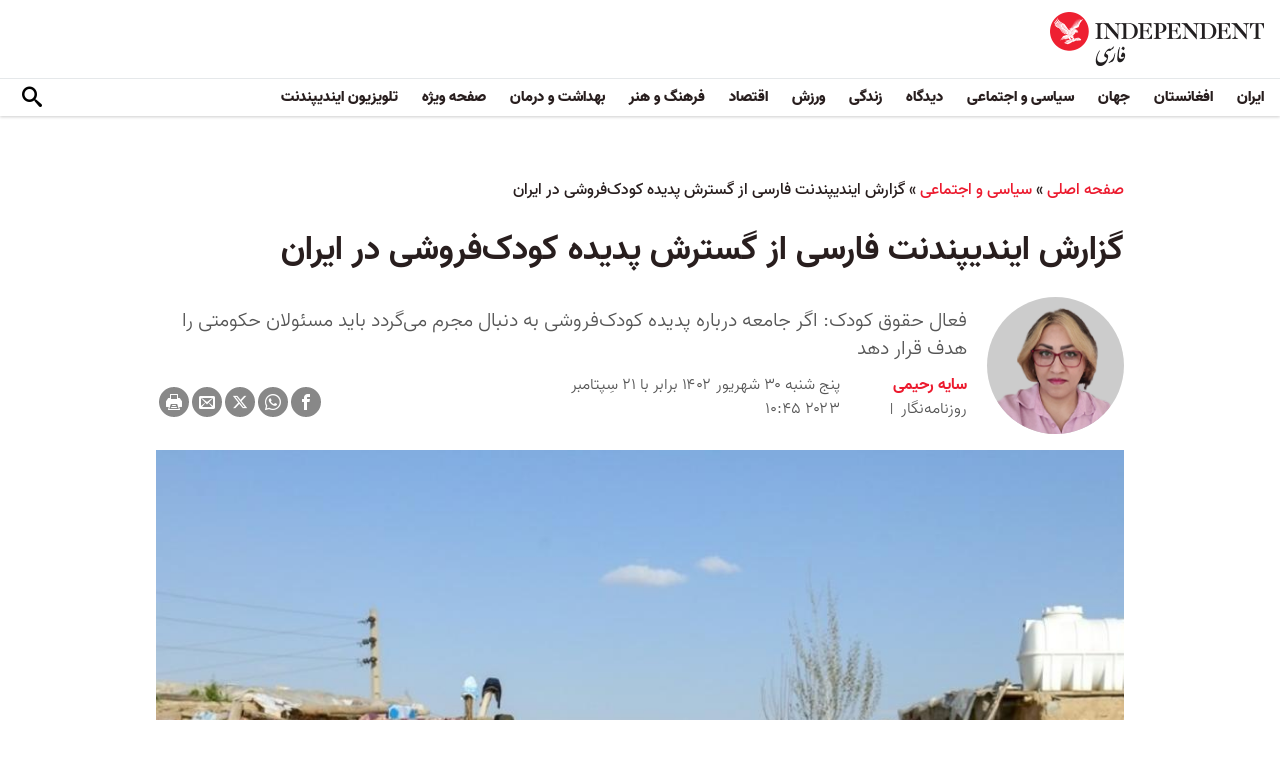

--- FILE ---
content_type: text/html; charset=utf-8
request_url: https://www.independentpersian.com/node/359421/%D8%B3%DB%8C%D8%A7%D8%B3%DB%8C-%D9%88-%D8%A7%D8%AC%D8%AA%D9%85%D8%A7%D8%B9%DB%8C/%DA%AF%D8%B2%D8%A7%D8%B1%D8%B4-%D8%A7%DB%8C%D9%86%D8%AF%DB%8C%D9%BE%D9%86%D8%AF%D9%86%D8%AA-%D9%81%D8%A7%D8%B1%D8%B3%DB%8C-%D8%A7%D8%B2-%DA%AF%D8%B3%D8%AA%D8%B1%D8%B4-%D9%BE%D8%AF%DB%8C%D8%AF%D9%87-%DA%A9%D9%88%D8%AF%DA%A9%E2%80%8C%D9%81%D8%B1%D9%88%D8%B4%DB%8C-%D8%AF%D8%B1-%D8%A7%DB%8C%D8%B1%D8%A7%D9%86
body_size: 21934
content:
<!doctype html>
<html class="no-js" dir="rtl" lang="fa">

<head>
  <script async src="https://cdn.onthe.io/io.js/lUzGQF7RSH51"></script>
  <meta charset="utf-8" />
  <meta http-equiv="Content-Type" content="text/html; charset=utf-8" />
<link rel="apple-touch-icon" href="https://www.independentpersian.com/sites/default/files/logo-persian.png" type="image/png" />
<link rel="apple-touch-icon-precomposed" href="https://www.independentpersian.com/sites/default/files/logo-persian_0.png" type="image/png" />
<meta name="description" content="خریدوفروش نوزادان در فضای مجازی و دنیای واقعی را بی‌اغراق می‌توان تکان‌دهنده‌ترین صحنه از تراژدی فقر در جامعه‌ای دانست که هر روز زیر بار تنگناهای اقتصادی خمیده‌تر و رنجورتر می‌شود؛ در حالی‌ که حاکمانش به نام «دین» و «مقاومت» هر روز پروارتر می‌شوند؛ فاجعه‌ای که اینک در نبود قوانین حمایت‌گرایانه از کودکان، ابعاد وسیع‌تری پیدا کرده است. برای درک بزرگی این فاجعه کافی است عبارت" />
<link rel="canonical" href="https://www.independentpersian.com/node/359421" />
<link rel="shortlink" href="https://www.independentpersian.com/node/359421" />
<meta property="fb:admins" content="804060108" />
<meta property="fb:app_id" content="532687300596135" />
<meta property="og:site_name" content="ایندیپندنت فارسی" />
<meta property="og:type" content="article" />
<meta property="og:url" content="https://www.independentpersian.com/node/359421/%D8%B3%DB%8C%D8%A7%D8%B3%DB%8C-%D9%88-%D8%A7%D8%AC%D8%AA%D9%85%D8%A7%D8%B9%DB%8C/%DA%AF%D8%B2%D8%A7%D8%B1%D8%B4-%D8%A7%DB%8C%D9%86%D8%AF%DB%8C%D9%BE%D9%86%D8%AF%D9%86%D8%AA-%D9%81%D8%A7%D8%B1%D8%B3%DB%8C-%D8%A7%D8%B2-%DA%AF%D8%B3%D8%AA%D8%B1%D8%B4-%D9%BE%D8%AF%DB%8C%D8%AF%D9%87-%DA%A9%D9%88%D8%AF%DA%A9%E2%80%8C%D9%81%D8%B1%D9%88%D8%B4%DB%8C-%D8%AF%D8%B1-%D8%A7%DB%8C%D8%B1%D8%A7%D9%86" />
<meta property="og:title" content="گزارش ایندیپندنت فارسی از گسترش پدیده کودک‌فروشی در ایران" />
<meta property="og:description" content="خریدوفروش نوزادان در فضای مجازی و دنیای واقعی را بی‌اغراق می‌توان تکان‌دهنده‌ترین صحنه از تراژدی فقر در جامعه‌ای دانست که هر روز زیر بار تنگناهای اقتصادی خمیده‌تر و رنجورتر می‌شود؛ در حالی‌ که حاکمانش به نام «دین» و «مقاومت» هر روز پروارتر می‌شوند؛ فاجعه‌ای که اینک در نبود قوانین حمایت‌گرایانه از کودکان، ابعاد وسیع‌تری پیدا کرده است. برای درک بزرگی این فاجعه کافی است عبارت «سرپرستی نوزاد» را در یکی از پلتفرم‌های پرمخاطب مثل اینستاگرام جست‌وجو کنیم تا با شمار زیادی از حساب‌های کاربری مواجه شویم که کارشان همین است: دلالی نوزاد." />
<meta property="og:updated_time" content="2023-09-21T12:24:25+03:00" />
<meta property="og:image" content="https://www.independentpersian.com/sites/default/files/styles/1200x630/public/859118_108.jpg?itok=kPXhvez2" />
<meta property="og:image:url" content="https://www.independentpersian.com/sites/default/files/styles/1200x630/public/859118_108.jpg?itok=kPXhvez2" />
<meta property="og:image:secure_url" content="https://www.independentpersian.com/sites/default/files/styles/1200x630/public/859118_108.jpg?itok=kPXhvez2" />
<meta name="twitter:card" content="summary_large_image" />
<meta name="twitter:site" content="@indypersian" />
<meta name="twitter:url" content="https://www.independentpersian.com/node/359421/%D8%B3%DB%8C%D8%A7%D8%B3%DB%8C-%D9%88-%D8%A7%D8%AC%D8%AA%D9%85%D8%A7%D8%B9%DB%8C/%DA%AF%D8%B2%D8%A7%D8%B1%D8%B4-%D8%A7%DB%8C%D9%86%D8%AF%DB%8C%D9%BE%D9%86%D8%AF%D9%86%D8%AA-%D9%81%D8%A7%D8%B1%D8%B3%DB%8C-%D8%A7%D8%B2-%DA%AF%D8%B3%D8%AA%D8%B1%D8%B4-%D9%BE%D8%AF%DB%8C%D8%AF%D9%87-%DA%A9%D9%88%D8%AF%DA%A9%E2%80%8C%D9%81%D8%B1%D9%88%D8%B4%DB%8C-%D8%AF%D8%B1-%D8%A7%DB%8C%D8%B1%D8%A7%D9%86" />
<meta name="twitter:title" content="گزارش ایندیپندنت فارسی از گسترش پدیده کودک‌فروشی در ایران" />
<meta name="twitter:description" content="خریدوفروش نوزادان در فضای مجازی و دنیای واقعی را بی‌اغراق می‌توان تکان‌دهنده‌ترین صحنه از تراژدی فقر در جامعه‌ای دانست که هر روز زیر بار تنگناهای اقتصادی خمیده‌تر و رنجورتر می‌شود؛ در حالی‌ که" />
<meta name="twitter:image" content="https://www.independentpersian.com/sites/default/files/styles/1200x630/public/859118_108.jpg?itok=kPXhvez2" />
<meta property="article:published_time" content="2023-09-21T10:53:54+03:00" />
<meta property="article:modified_time" content="2023-09-21T12:24:25+03:00" />
<meta itemprop="name" content="گزارش ایندیپندنت فارسی از گسترش پدیده کودک‌فروشی در ایران" />
<meta itemprop="description" content="خریدوفروش نوزادان در فضای مجازی و دنیای واقعی را بی‌اغراق می‌توان تکان‌دهنده‌ترین صحنه از تراژدی فقر در جامعه‌ای دانست که هر روز زیر بار تنگناهای اقتصادی خمیده‌تر و رنجورتر می‌شود؛ در حالی‌ که حاکمانش به نام «دین» و «مقاومت» هر روز پروارتر می‌شوند؛ فاجعه‌ای که اینک در نبود قوانین حمایت‌گرایانه از کودکان، ابعاد وسیع‌تری پیدا کرده است. برای درک بزرگی این فاجعه کافی است عبارت «سرپرستی نوزاد» را در یکی از پلتفرم‌های پرمخاطب مثل اینستاگرام جست‌وجو کنیم تا با شمار زیادی از حساب‌های کاربری مواجه شویم که کارشان همین است: دلالی نوزاد." />
<link rel="shortcut icon" href="https://www.independentpersian.com/sites/default/files/favicon.ico" type="image/vnd.microsoft.icon" />
  <meta http-equiv="x-ua-compatible" content="ie=edge">
  <meta name="viewport" content="width=device-width, initial-scale=1.0">
  <title>گزارش ایندیپندنت فارسی از گسترش پدیده کودک‌فروشی در ایران | ایندیپندنت فارسی</title>
  <!--link href='https://fonts.googleapis.com/earlyaccess/notonaskharabic.css' rel='stylesheet' type='text/css' media="none" onload="if(media!='all')media='all'"-->

  <link type="text/css" rel="stylesheet" href="https://www.independentpersian.com/sites/default/files/css/css_S_9jg6WMMYt2eeeoQaVMsndFTrQrlmul5BkwxQx_tEE.css" media="all" />
<link type="text/css" rel="stylesheet" href="https://www.independentpersian.com/sites/default/files/css/css_wj0e1p6pR4acgyzXJUoGnx4tGR-JnswVlpFLOgLFkAo.css" media="all" />
<link type="text/css" rel="stylesheet" href="https://www.independentpersian.com/sites/default/files/css/css_2sFO5jZQ3kJrdfwcuSzr6ZeJsryzSbOc9u6uh8X8Puc.css" media="all" />
<link type="text/css" rel="stylesheet" href="https://www.independentpersian.com/sites/default/files/css/css_Ae_V6iPGDfI8JuDreRFJL9b_HN0-YJTyskcsAa5uCJU.css" media="all" />
  <!--link rel="stylesheet" media="screen" href="https://fontlibrary.org/face/yas" type="text/css"/-->

  <script type="text/javascript" src="https://www.independentpersian.com/sites/all/modules/jquery_update/replace/jquery/1.10/jquery.min.js?v=1.10.2"></script>
<script type="text/javascript" src="https://www.independentpersian.com/misc/jquery-extend-3.4.0.js?v=1.10.2"></script>
<script type="text/javascript" src="https://www.independentpersian.com/misc/jquery-html-prefilter-3.5.0-backport.js?v=1.10.2"></script>
<script type="text/javascript" src="https://www.independentpersian.com/misc/jquery.once.js?v=1.2"></script>
<script type="text/javascript" src="https://www.independentpersian.com/misc/drupal.js?t8jt7v"></script>
<script type="text/javascript" src="https://www.independentpersian.com/misc/vertical-tabs.js?t8jt7v"></script>
<script type="text/javascript" src="https://www.independentpersian.com/sites/default/files/languages/fa_9mheYXiiyJDaGMXnf2C_jxrvSmazHc4cEKRquH8bQ3g.js?t8jt7v"></script>
<script type="text/javascript" src="https://www.independentpersian.com/sites/all/modules/scald/modules/providers/scald_image/scald_image.js?t8jt7v"></script>
<script type="text/javascript">
<!--//--><![CDATA[//><!--
jQuery.extend(Drupal.settings, {"basePath":"\/","pathPrefix":"","ajaxPageState":{"theme":"independent_v2","theme_token":"fqXeWv4bmK2okR3DCKNwWcZYLhbmDnnvZV8aVt82B3Y","js":{"sites\/all\/modules\/jquery_update\/replace\/jquery\/1.10\/jquery.min.js":1,"misc\/jquery-extend-3.4.0.js":1,"misc\/jquery-html-prefilter-3.5.0-backport.js":1,"misc\/jquery.once.js":1,"misc\/drupal.js":1,"https:\/\/www.independentpersian.com\/misc\/vertical-tabs.js":1,"public:\/\/languages\/fa_9mheYXiiyJDaGMXnf2C_jxrvSmazHc4cEKRquH8bQ3g.js":1,"sites\/all\/modules\/scald\/modules\/providers\/scald_image\/scald_image.js":1},"css":{"modules\/system\/system.base.css":1,"modules\/system\/system.base-rtl.css":1,"modules\/system\/system.messages.css":1,"modules\/system\/system.messages-rtl.css":1,"modules\/field\/theme\/field-rtl.css":1,"sites\/all\/modules\/scald\/modules\/fields\/mee\/css\/editor-global.css":1,"modules\/user\/user.css":1,"modules\/user\/user-rtl.css":1,"sites\/all\/modules\/youtube\/css\/youtube.css":1,"sites\/all\/modules\/views\/css\/views-rtl.css":1,"sites\/all\/modules\/ckeditor\/css\/ckeditor.css":1,"sites\/all\/modules\/ckeditor\/css\/ckeditor-rtl.css":1,"sites\/all\/modules\/media\/modules\/media_wysiwyg\/css\/media_wysiwyg.base.css":1,"sites\/all\/modules\/ctools\/css\/ctools.css":1,"sites\/all\/modules\/node_embed\/plugins\/node_embed\/node_embed.css":1,"sites\/all\/themes\/adminimal_theme\/css\/vertical-tabs.css":1,"sites\/all\/themes\/adminimal_theme\/css\/vertical-tabs-rtl.css":1,"sites\/all\/themes\/independent_v2\/assets\/css\/app-persian-rtl.css":1}},"urlIsAjaxTrusted":{"\/node\/359421\/%D8%B3%DB%8C%D8%A7%D8%B3%DB%8C-%D9%88-%D8%A7%D8%AC%D8%AA%D9%85%D8%A7%D8%B9%DB%8C\/%DA%AF%D8%B2%D8%A7%D8%B1%D8%B4-%D8%A7%DB%8C%D9%86%D8%AF%DB%8C%D9%BE%D9%86%D8%AF%D9%86%D8%AA-%D9%81%D8%A7%D8%B1%D8%B3%DB%8C-%D8%A7%D8%B2-%DA%AF%D8%B3%D8%AA%D8%B1%D8%B4-%D9%BE%D8%AF%DB%8C%D8%AF%D9%87-%DA%A9%D9%88%D8%AF%DA%A9%E2%80%8C%D9%81%D8%B1%D9%88%D8%B4%DB%8C-%D8%AF%D8%B1-%D8%A7%DB%8C%D8%B1%D8%A7%D9%86":true}});
//--><!]]>
</script>
  <script type="text/javascript">
    !(function(p,l,o,w,i,n,g){
        if(!p[i]){
            p[i]=p[i]||[];
            p[i].push(i);
            p[i]=function(){(p[i].q=p[i].q||[]).push(arguments);};
            p[i].q=p[i].q||[];
            n=l.createElement(o);
            g=l.getElementsByTagName(o)[0];
            n.async=1;
            n.src=w;
            g.parentNode.insertBefore(n, g);
            n.onload = function() {
                window.l5plow.initTag('19', 1800, '', 'tracker.srmg-cdp.com');

                window.l5plow('enableFormTracking');
                window.l5plow('trackPageView');
            };
        }
    })(window, document, "script", "https://js.l5id.com/l5v3s.js", "l5track");
</script>
  <script src="/srpc.js?ssssat"></script>
  <!-- Start GPT Tag -->
    <script async="async" src="https://securepubads.g.doubleclick.net/tag/js/gpt.js"></script>
 <script>
        window.googletag = window.googletag || {cmd: []};
         var anchorSlot;
            function isMobileDevice() {
        return /Android|webOS|iPhone|iPod|BlackBerry|IEMobile|Opera Mini/i.test(navigator.userAgent);
    }
        googletag.cmd.push(function() {
        var isDesktop = !isMobileDevice() && window.innerWidth > 1024;
            var isTablet = window.innerWidth > 767 && window.innerWidth <= 1024;
            var isMobile = isMobileDevice();

             

             var topMapping = googletag.sizeMapping()
            .addSize([1080, 0], [[970, 250], [970, 90], [728, 90]])
                .addSize([750, 400], [[970, 250], [970, 90], [728, 90]])
                .addSize([470, 400], [[320, 50], [320, 100]])
                .addSize([0, 0], [[320, 50], [320, 100]])
                .build();

       var midMapping = googletag.sizeMapping()
             .addSize([1080, 0], [[300, 250], [336, 280], [250, 250]])
                .addSize([750, 400], [[300, 250], [336, 280], [250, 250]])
                .addSize([470, 400], [[300, 250], [336, 280], [250, 250]])
                .addSize([0, 0], [[300, 250], [336, 280], [250, 250]])
                .build();

 
            var bottomMapping = googletag.sizeMapping()
                .addSize([1080, 0], [[970, 90], [970, 250], [728, 90]])
                .addSize([750, 400], [[970, 90], [970, 250], [728, 90]])
                .addSize([470, 400], [[300, 250], [336, 280], [320, 50], [320, 100]])
                .addSize([0, 0], [[300, 250], [336, 280], [320, 50], [320, 100]])
                .build();

            googletag.defineSlot('/5910/The-Independent-Persian/ROS', [1, 1], 'div-gpt-ad-3341368-0').addService(googletag.pubads());

            googletag.defineOutOfPageSlot('/5910/The-Independent-Persian/ROS', 'div-gpt-ad-3341368-1')
             .addService(googletag.pubads());            


             googletag.defineSlot('/5910/The-Independent-Persian/ROS',  [[970, 250], [970, 90], [728, 90], [320, 50], [320, 100]], 'div-gpt-ad-3341368-2')
                .defineSizeMapping(topMapping)
                .setTargeting('position', 'atf')
                .addService(googletag.pubads());

        googletag.defineSlot('/5910/The-Independent-Persian/ROS',   [[300, 250],[250, 250], [336, 280], ['Fluid']], 'div-gpt-ad-3341368-3')
            .defineSizeMapping(midMapping)
            .setTargeting('position', 'Mid1')
            .addService(googletag.pubads());
    
             googletag.defineSlot('/5910/The-Independent-Persian/ROS',  [[300, 250],[250, 250], [336, 280], ['Fluid']], 'div-gpt-ad-3341368-4')
            .defineSizeMapping(midMapping)
            .setTargeting('position', 'Mid2')
       .addService(googletag.pubads());


            googletag.defineSlot('/5910/The-Independent-Persian/ROS', [[970, 90], [970, 250], [728, 90], [300, 250], [336, 280], [320, 50], [320, 100], ['Fluid']], 'div-gpt-ad-3341368-5')
                .defineSizeMapping(bottomMapping)
                .setTargeting('position', 'btf')
                .addService(googletag.pubads());


             if (document.body.clientWidth <= 768) {
             anchorSlot = googletag.defineOutOfPageSlot(
            '/5910/The-Independent-Persian/ROS', googletag.enums.OutOfPageFormat.BOTTOM_ANCHOR);
            }
             if (anchorSlot) {
                 anchorSlot
              .setTargeting('Page', 'ROS')
              .addService(googletag.pubads());
        }

            // Configure page-level targeting.
            googletag.pubads().setTargeting('Page',['Article']);
            googletag.pubads().setTargeting('url', [window.location.pathname]);
            googletag.pubads().enableLazyLoad({
                // Fetch slots within 2 viewports.
                fetchMarginPercent: 200,
                // Render slots within 1 viewports.
                renderMarginPercent: 100,
                mobileScaling: 2.0
            });
                        var ppid = '3aea84f4a643101392648634b00bb6d82ee18fb4ca4125aa635eaaa7a8ace124';
            googletag.pubads().enableSingleRequest();
            googletag.pubads().collapseEmptyDivs();
            googletag.pubads().setCentering(true);
            googletag.enableServices();
        });

        // networkCode is provided
        window.googletag = window.googletag || { cmd: [] };
        googletag.secureSignalProviders = googletag.secureSignalProviders || [];
        googletag.secureSignalProviders.push({
            networkCode: "5910",
            collectorFunction: () => {
                // ...custom signal generation logic...
                return Promise.resolve("signal");
            },
        });
    </script>
  
  <!-- Global site tag (gtag.js) - Google Analytics -->
  <!-- Global site tag (gtag.js) - Google Analytics -->
<script async src="https://www.googletagmanager.com/gtag/js?id=UA-129565087-4"></script>
<script>
  window.dataLayer = window.dataLayer || [];
  function gtag(){dataLayer.push(arguments);}
  gtag('js', new Date());

  gtag('config', 'UA-129565087-4');
</script>
<!-- oracle -->
  <!-- Begin BlueKai Tag --> 
    <script type="text/javascript"> 
    window.bk_async = function() { 

    bk_addPageCtx('key', 'value'); 
    bk_addEmailHash("EMAIL_ADDRESS");

    BKTAG.doTag(83219, 10); }; 
    (function() { 
    var scripts = document.getElementsByTagName('script')[0]; 
    var s = document.createElement('script'); 
    s.async = true; 
    s.src = "https://tags.bkrtx.com/js/bk-coretag.js"; 
    scripts.parentNode.insertBefore(s, scripts); 
    }()); 
    </script> 
  <!-- End BlueKai Tag -->   <style type="text/css">
    .overlay-modal-background,
    .overlay-element {
      right: 0;
    }
  </style>
  
<!-- Google Tag Manager -->
<script>(function(w,d,s,l,i){w[l]=w[l]||[];w[l].push({'gtm.start':
new Date().getTime(),event:'gtm.js'});var f=d.getElementsByTagName(s)[0],
j=d.createElement(s),dl=l!='dataLayer'?'&l='+l:'';j.async=true;j.src=
'https://www.googletagmanager.com/gtm.js?id='+i+dl;f.parentNode.insertBefore(j,f);
})(window,document,'script','dataLayer','GTM-W5QVPRC');</script>
<!-- End Google Tag Manager -->  <script async src="https://serving.srmg.com/player/srmgads.js"></script>
  <script data-playerPro="current">(function(){var s=document.querySelector('script[data-playerPro="current"]');s.removeAttribute("data-playerPro");(playerPro=window.playerPro||[]).push({id:"Wda0YwezWIxg",after:s});})();</script>
  <script async src="//pahtuo.tech/c/independentpersian.com.js"></script>
  <script async='async' src='https://functions.adnami.io/api/macro/adsm.macro.independentpersian.com.js'></script>
</head>

<body class="html not-front not-logged-in no-sidebars page-node page-node- page-node-359421 node-type-article page-taxonomy-term-56 persian-theme" >
  <div id='div-gpt-ad-3341368-0'>
    <script>
        googletag.cmd.push(function() { onDvtagReady(function () { googletag.display('div-gpt-ad-3341368-0'); }); });
    </script>
    </div>

<div id='div-gpt-ad-3341368-1'>
    <script>
        googletag.cmd.push(function() { onDvtagReady(function () {  googletag.display('div-gpt-ad-3341368-1'); }); });
    </script>
</div>
  <!-- Google Tag Manager (noscript) -->
<noscript><iframe src="https://www.googletagmanager.com/ns.html?id=GTM-W5QVPRC"
height="0" width="0" style="display:none;visibility:hidden"></iframe></noscript>
<!-- End Google Tag Manager (noscript) -->  <!-- Load Facebook SDK for JavaScript -->
  <div id="fb-root"></div>
  <script>
    (function(d, s, id) {
      var js, fjs = d.getElementsByTagName(s)[0];
      if (d.getElementById(id)) return;
      js = d.createElement(s);
      js.id = id;
      js.src = "https://connect.facebook.net/en_US/sdk.js#xfbml=1&version=v3.0";
      fjs.parentNode.insertBefore(js, fjs);
    }(document, 'script', 'facebook-jssdk'));
  </script>
    <div id="main-wrap">
    <a href="javascript:" id="return-to-top"><i class="icomoon-icon icon-arrow-up" style="vertical-align: middle;"></i></a>
    <div class="container">
      <header id="main-header">
    <div id="sticky-header-waypoint">
        <div class="main-header-before">
            <div class="grid-x grid-margin-x align-justify align-stretch">
                <div class="cell shrink">
                    <div class="logo">
                        <a href="/">
                          <img src="/sites/all/themes/independent_v2/assets/img/logo-persian.png">
                        </a>
                    </div>
                </div>
                <div class="cell shrink">
                    <div class="subheader-block">
                        <ul class="menu align-stretch">

                            <li class="quick-search">
                                <button class="dropdown-toggle" title="Search"><i class="icomoon-icon icon-search"></i></button>
                                <form class="search-form" action="/node/359421/%D8%B3%DB%8C%D8%A7%D8%B3%DB%8C-%D9%88-%D8%A7%D8%AC%D8%AA%D9%85%D8%A7%D8%B9%DB%8C/%DA%AF%D8%B2%D8%A7%D8%B1%D8%B4-%D8%A7%DB%8C%D9%86%D8%AF%DB%8C%D9%BE%D9%86%D8%AF%D9%86%D8%AA-%D9%81%D8%A7%D8%B1%D8%B3%DB%8C-%D8%A7%D8%B2-%DA%AF%D8%B3%D8%AA%D8%B1%D8%B4-%D9%BE%D8%AF%DB%8C%D8%AF%D9%87-%DA%A9%D9%88%D8%AF%DA%A9%E2%80%8C%D9%81%D8%B1%D9%88%D8%B4%DB%8C-%D8%AF%D8%B1-%D8%A7%DB%8C%D8%B1%D8%A7%D9%86" method="post" id="search-api-page-search-form-sorsearch" accept-charset="UTF-8"><div><div class="form-item form-type-textfield form-item-keys-1">
  <label class="element-invisible" for="edit-keys-1">جستجو </label>
 <input placeholder="جستجو" type="text" id="edit-keys-1" name="keys_1" value="" size="15" maxlength="128" class="form-text" />
</div>
<input type="hidden" name="id" value="1" />
<input type="submit" id="edit-submit-1" name="op" value="" class="form-submit" /><input type="hidden" name="form_build_id" value="form-wE1_bpdbWXs14QYWfpT6GPyJ6mbJzMap28yO5DhTOgg" />
<input type="hidden" name="form_id" value="search_api_page_search_form_sorsearch" />
</div></form>                            </li>
                            <li class="toggle-menu hide-for-large">
                                <button class="toggle-nav-panel" type="button" aria-label="Menu" aria-controls="navigation"><i class="icomoon-icon icon-hamburger"></i></button>
                            </li>
                        </ul>
                    </div>
                </div>
            </div>
        </div>

        <div class="main-header-inner show-for-large">
            <div class="grid-x grid-margin-x align-justify align-middle">
                <div class="cell auto">
                    <nav class="nav-container">
                        <ul class="menu"><li class="first leaf " wfd-id="3341"><a href="/tags/%D8%A7%DB%8C%D8%B1%D8%A7%D9%86" title="">ایران</a></li>
<li class="leaf " wfd-id="3346"><a href="/tags/%D8%A7%D9%81%D8%BA%D8%A7%D9%86%D8%B3%D8%AA%D8%A7%D9%86" title="">افغانستان</a></li>
<li class="leaf " wfd-id="3116"><a href="/%D8%AC%D9%87%D8%A7%D9%86" title="جهان">جهان</a></li>
<li class="leaf " wfd-id="9941"><a href="/%D8%B3%DB%8C%D8%A7%D8%B3%DB%8C-%D9%88-%D8%A7%D8%AC%D8%AA%D9%85%D8%A7%D8%B9%DB%8C" title="">سیاسی و اجتماعی</a></li>
<li class="expanded " wfd-id="3106"><a href="/%D8%AF%DB%8C%D8%AF%DA%AF%D8%A7%D9%87" title="">دیدگاه</a><ul class="menu"><li class="first leaf " wfd-id="3621"><a href="/%D8%AF%DB%8C%D8%AF%DA%AF%D8%A7%D9%87/%D8%B3%D8%B1%D8%AF%D8%A8%DB%8C%D8%B1" title="">سردبیر</a></li>
<li class="leaf " wfd-id="9931"><a href="/article-author/%D8%A2%D8%B2%D8%A7%D8%AF%D9%87-%D8%A7%D9%81%D8%AA%D8%AE%D8%A7%D8%B1%DB%8C" title="">آزاده افتخاری</a></li>
<li class="leaf " wfd-id="4321"><a href="/article-author/%D8%A7%D9%85%DB%8C%D8%B1-%D8%B7%D8%A7%D9%87%D8%B1%DB%8C" title="">امیر طاهری</a></li>
<li class="leaf " wfd-id="9506"><a href="/article-author/%D8%AC%D9%85%D8%B4%DB%8C%D8%AF-%D8%A7%DB%8C%D8%B1%D8%A7%D9%86%DB%8C" title="">جمشید ایرانی</a></li>
<li class="leaf " wfd-id="9561"><a href="/article-author/%D9%86%D9%88%D8%B1-%D9%BE%D9%87%D9%84%D9%88%DB%8C" title="">نور پهلوی</a></li>
<li class="leaf " wfd-id="10101"><a href="/article-author/%D8%B9%D8%A8%D8%AF%D8%A7%D9%84%D8%B1%D8%AD%D9%85%D9%86-%D8%A7%D9%84%D8%B1%D8%A7%D8%B4%D8%AF" title="">عبدالرحمن الراشد</a></li>
<li class="leaf " wfd-id="11281"><a href="/article-author/%D9%85%D8%AE%D8%AA%D8%A7%D8%B1-%D9%88%D9%81%D8%A7%DB%8C%DB%8C" title="">مختار وفایی</a></li>
<li class="leaf " wfd-id="9916"><a href="/article-author/%D8%A8%D8%AF%DB%8C%D8%B9-%DB%8C%D9%88%D9%86%D8%B3" title="">بدیع یونس</a></li>
<li class="leaf " wfd-id="10086"><a href="/article-author/%D8%B9%D9%84%DB%8C%D8%B1%D8%B6%D8%A7-%D9%86%D9%88%D8%B1%DB%8C%E2%80%8C%D8%B2%D8%A7%D8%AF%D9%87" title="">علیرضا نوری‌ زاده</a></li>
<li class="last leaf " wfd-id="10081"><a href="/article-author/%D9%85%D8%AD%D9%85%D8%AF-%D8%AE%DB%8C%D8%B1-%D9%86%D8%AF%D9%85%D8%A7%D9%86" title="">محمد خیر ندمان</a></li>
</ul></li>
<li class="expanded " wfd-id="1981"><a href="/%D8%B2%D9%86%D8%AF%DA%AF%DB%8C" title="زندگی">زندگی</a><ul class="menu"><li class="first leaf " wfd-id="9946"><a href="/%D8%B2%D9%86%D8%AF%DA%AF%DB%8C/%D8%B3%D9%81%D8%B1" title="سیر و سیاحت">سفر</a></li>
<li class="leaf " wfd-id="9951"><a href="/%D8%B2%D9%86%D8%AF%DA%AF%DB%8C/%D9%85%D9%8F%D8%AF-%D9%88-%D8%B2%DB%8C%D8%A8%D8%A7%DB%8C%DB%8C" title="اخبار مشاهیر و ستارگان هنر و سینما، صنعت مُد و زیبایی">مُد و زیبایی</a></li>
<li class="leaf " wfd-id="9956"><a href="/%D8%B2%D9%86%D8%AF%DA%AF%DB%8C/%D8%B7%D8%B1%D8%A7%D8%AD%DB%8C-%D9%88-%D8%AF%DA%A9%D9%88%D8%B1%D8%A7%D8%B3%DB%8C%D9%88%D9%86" title="آراستن محل خانه و زندگی">طراحی و دکوراسیون</a></li>
<li class="leaf " wfd-id="9961"><a href="/%D8%B9%D9%84%D9%88%D9%85" title="علوم">علوم</a></li>
<li class="last leaf " wfd-id="9966"><a href="/%D8%AA%DA%A9%D9%86%D9%88%D9%84%D9%88%DA%98%DB%8C" title="تکنولوژی">تکنولوژی</a></li>
</ul></li>
<li class="expanded " wfd-id="1991"><a href="/%D9%88%D8%B1%D8%B2%D8%B4" title="ورزش">ورزش</a><ul class="menu"><li class="first leaf " wfd-id="9896"><a href="/%D9%81%D9%88%D8%AA%D8%A8%D8%A7%D9%84" title="">فوتبال</a></li>
<li class="last leaf " wfd-id="9971"><a href="/%D8%AA%D9%86%D9%8A%D8%B3" title="تنيس">تنيس</a></li>
</ul></li>
<li class="leaf " wfd-id="1998"><a href="/%D8%A7%D9%82%D8%AA%D8%B5%D8%A7%D8%AF" title="اقتصاد">اقتصاد</a></li>
<li class="expanded " wfd-id="1999"><a href="/%D9%81%D8%B1%D9%87%D9%86%DA%AF-%D9%88-%D9%87%D9%86%D8%B1" title="فرهنگ و هنر">فرهنگ و هنر</a><ul class="menu"><li class="first leaf " wfd-id="9991"><a href="/%D9%81%D8%B1%D9%87%D9%86%DA%AF-%D9%88-%D9%87%D9%86%D8%B1/%D9%81%DB%8C%D9%84%D9%85" title="فیلم">فیلم</a></li>
<li class="leaf " wfd-id="9986"><a href="/%D9%81%D8%B1%D9%87%D9%86%DA%AF-%D9%88-%D9%87%D9%86%D8%B1/%D9%85%D9%88%D8%B3%DB%8C%D9%82%DB%8C" title="موسیقی">موسیقی</a></li>
<li class="leaf " wfd-id="9981"><a href="/%D9%81%D8%B1%D9%87%D9%86%DA%AF-%D9%88-%D9%87%D9%86%D8%B1/%DA%A9%D8%AA%D8%A7%D8%A8" title="کتاب">کتاب</a></li>
<li class="last leaf " wfd-id="9976"><a href="/%D9%81%D8%B1%D9%87%D9%86%DA%AF-%D9%88-%D9%87%D9%86%D8%B1/%D8%AA%D8%A6%D8%A7%D8%AA%D8%B1-%D9%88-%D8%B1%D9%82%D8%B5" title="تئاتر و رقص">تئاتر و رقص</a></li>
</ul></li>
<li class="leaf " wfd-id="9906"><a href="/%D8%A8%D9%87%D8%AF%D8%A7%D8%B4%D8%AA-%D9%88-%D8%AF%D8%B1%D9%85%D8%A7%D9%86" title="">بهداشت و درمان</a></li>
<li class="leaf " wfd-id="9701"><a href="/%D8%B5%D9%81%D8%AD%D9%87-%D9%88%DB%8C%DA%98%D9%87" title="">صفحه ویژه</a></li>
<li class="last leaf " wfd-id="10196"><a href="/tv" title="">تلویزیون ایندیپندنت</a></li>
</ul>                    </nav>
                </div>
                <div class="cell shrink">
                    <div class="subheader-block">
                        <ul class="menu">
                            <li class="quick-search">
                                <button class="dropdown-toggle" title="Search"><i class="icomoon-icon icon-search"></i></button>
                                 <form class="search-form" action="/node/359421/%D8%B3%DB%8C%D8%A7%D8%B3%DB%8C-%D9%88-%D8%A7%D8%AC%D8%AA%D9%85%D8%A7%D8%B9%DB%8C/%DA%AF%D8%B2%D8%A7%D8%B1%D8%B4-%D8%A7%DB%8C%D9%86%D8%AF%DB%8C%D9%BE%D9%86%D8%AF%D9%86%D8%AA-%D9%81%D8%A7%D8%B1%D8%B3%DB%8C-%D8%A7%D8%B2-%DA%AF%D8%B3%D8%AA%D8%B1%D8%B4-%D9%BE%D8%AF%DB%8C%D8%AF%D9%87-%DA%A9%D9%88%D8%AF%DA%A9%E2%80%8C%D9%81%D8%B1%D9%88%D8%B4%DB%8C-%D8%AF%D8%B1-%D8%A7%DB%8C%D8%B1%D8%A7%D9%86" method="post" id="search-api-page-search-form-sorsearch--2" accept-charset="UTF-8"><div><div class="form-item form-type-textfield form-item-keys-1">
  <label class="element-invisible" for="edit-keys-1--2">جستجو </label>
 <input placeholder="جستجو" type="text" id="edit-keys-1--2" name="keys_1" value="" size="15" maxlength="128" class="form-text" />
</div>
<input type="hidden" name="id" value="1" />
<input type="submit" id="edit-submit-1--2" name="op" value="" class="form-submit" /><input type="hidden" name="form_build_id" value="form-C-PPwjcdzzuLxKYdeerQKv1N256lpbjwOYPgSggLR7U" />
<input type="hidden" name="form_id" value="search_api_page_search_form_sorsearch" />
</div></form>                            </li>
                            <!-- <li class="edition">
                                <button class="dropdown-toggle" title="Edition"><i class="icomoon-icon icon-uk-flag"></i></button>
                                <ul class="dropdown-menu">
                                    <li>
                                        <a href="javascript:void(0)" data-edition="UK"><i class="icomoon-icon icon-uk-flag"></i> UK Edition</a>
                                    </li>
                                    <li>
                                        <a href="javascript:void(0)" data-edition="US"><i class="icomoon-icon icon-us-flag"></i> US Edition</a>
                                    </li>
                                    <li>
                                        <a href="javascript:void(0)" data-edition="US">النسخة العربية</a>
                                    </li>
                                </ul>
                            </li> -->
                        </ul>
                    </div>
                </div>
            </div>
        </div>
    </div>
</header>
<!-- STICKY TOP AD -->
        <div class="ad-block ad-block-header block-wrapper" id="leaderboard" data-duration="3">
            <div class="block-wrapper__content">
                <div class="ad-block__holder small text-center">
                    <div id='div-gpt-ad-3341368-2'>
                      <script>
                        googletag.cmd.push(function() {
                            onDvtagReady(function () { 
                          googletag.display('div-gpt-ad-3341368-2');
                            });
                        });
                      </script>
                    </div>
                </div>
            </div>
        </div>
<div class="grid-x grid-margin-x">
    <div class="cell">
        <div id="nav-panel">
             <ul class="topics menu vertical large-horizontal"><li><a href="/tags/%D8%A7%DB%8C%D8%B1%D8%A7%D9%86" title="">ایران</a></li>
<li><a href="/tags/%D8%A7%D9%81%D8%BA%D8%A7%D9%86%D8%B3%D8%AA%D8%A7%D9%86" title="">افغانستان</a></li>
<li><a href="/%D8%AC%D9%87%D8%A7%D9%86" title="جهان">جهان</a></li>
<li><a href="/%D8%B3%DB%8C%D8%A7%D8%B3%DB%8C-%D9%88-%D8%A7%D8%AC%D8%AA%D9%85%D8%A7%D8%B9%DB%8C" title="">سیاسی و اجتماعی</a></li>
<li><a href="/%D8%AF%DB%8C%D8%AF%DA%AF%D8%A7%D9%87" title="">دیدگاه</a><span class="toggle"><i class="icomoon-icon icon-arrow-down"></i></span><ul><li><a href="/%D8%AF%DB%8C%D8%AF%DA%AF%D8%A7%D9%87/%D8%B3%D8%B1%D8%AF%D8%A8%DB%8C%D8%B1" title="">سردبیری</a></li>
<li><a href="/article-author/%D8%A7%D9%85%DB%8C%D8%B1-%D8%B7%D8%A7%D9%87%D8%B1%DB%8C" title="">امیر طاهری</a></li>
<li><a href="/article-author/%D8%A2%D8%B2%D8%A7%D8%AF%D9%87-%D8%A7%D9%81%D8%AA%D8%AE%D8%A7%D8%B1%DB%8C" title="">آزاده افتخاری</a></li>
<li><a href="/article-author/%D8%AC%D9%85%D8%B4%DB%8C%D8%AF-%D8%A7%DB%8C%D8%B1%D8%A7%D9%86%DB%8C" title="">جمشید ایرانی</a></li>
<li><a href="/article-author/%D9%86%D9%88%D8%B1-%D9%BE%D9%87%D9%84%D9%88%DB%8C" title="">نور پهلوی</a></li>
<li><a href="/article-author/%D9%87%D8%A7%D8%AF%DB%8C-%D8%AE%D8%B1%D8%B3%D9%86%D8%AF%DB%8C" title="">هادی خرسندی</a></li>
<li><a href="/article-author/%D9%85%D8%AC%DB%8C%D8%AF-%D9%85%D8%AD%D9%85%D8%AF%DB%8C" title="">مجید محمدی</a></li>
<li><a href="/article-author/%D8%B9%D8%A8%D8%AF%D8%A7%D9%84%D8%B1%D8%AD%D9%85%D9%86-%D8%A7%D9%84%D8%B1%D8%A7%D8%B4%D8%AF" title="">عبدالرحمن الراشد</a></li>
<li><a href="/article-author/%D9%81%D8%B1%DB%8C%D8%AF%D9%88%D9%86-%D8%A2%DA%98%D9%86%D8%AF" title="">فریدون آژند</a></li>
<li><a href="/article-author/%D8%A8%D8%AF%DB%8C%D8%B9-%DB%8C%D9%88%D9%86%D8%B3" title="">بدیع یونس</a></li>
<li><a href="/article-author/%D8%B9%D9%84%DB%8C%D8%B1%D8%B6%D8%A7-%D9%86%D9%88%D8%B1%DB%8C%E2%80%8C%D8%B2%D8%A7%D8%AF%D9%87" title="">علیرضا نوری‌ زاده</a></li>
<li><a href="/article-author/%D8%A7%D9%85%DB%8C%D8%B1%DB%8C%D8%AD%DB%8C%DB%8C-%D8%A2%DB%8C%D8%AA%E2%80%8C%D8%A7%D9%84%D9%84%D9%87%DB%8C" title="">امیریحیی آیت‌اللهی</a></li>
<li><a href="/article-author/%D9%85%D8%AD%D9%85%D8%AF-%D8%AE%DB%8C%D8%B1-%D9%86%D8%AF%D9%85%D8%A7%D9%86" title="">محمد خیر ندمان</a></li>
</ul></li>
<li><a href="/%D8%B2%D9%86%D8%AF%DA%AF%DB%8C" title="زندگی">زندگی</a><span class="toggle"><i class="icomoon-icon icon-arrow-down"></i></span><ul><li><a href="/%D8%B2%D9%86%D8%AF%DA%AF%DB%8C/%D8%B3%D9%81%D8%B1" title="سفر">سفر</a></li>
<li><a href="/%D8%B2%D9%86%D8%AF%DA%AF%DB%8C/%D9%85%D9%8F%D8%AF-%D9%88-%D8%B2%DB%8C%D8%A8%D8%A7%DB%8C%DB%8C" title="مُد و زیبایی">مُد و زیبایی</a></li>
<li><a href="/%D8%B2%D9%86%D8%AF%DA%AF%DB%8C/%D8%B7%D8%B1%D8%A7%D8%AD%DB%8C-%D9%88-%D8%AF%DA%A9%D9%88%D8%B1%D8%A7%D8%B3%DB%8C%D9%88%D9%86" title="طراحی و دکوراسیون">طراحی و دکوراسیون</a></li>
<li><a href="/%D8%B9%D9%84%D9%88%D9%85" title="علوم">علوم</a></li>
<li><a href="/%D8%AA%DA%A9%D9%86%D9%88%D9%84%D9%88%DA%98%DB%8C" title="تکنولوژی">تکنولوژی</a></li>
</ul></li>
<li><a href="/%D9%88%D8%B1%D8%B2%D8%B4" title="ورزش">ورزش</a><span class="toggle"><i class="icomoon-icon icon-arrow-down"></i></span><ul><li><a href="/%D9%81%D9%88%D8%AA%D8%A8%D8%A7%D9%84" title="">فوتبال</a></li>
<li><a href="/%D8%AA%D9%86%D9%8A%D8%B3" title="تنيس">تنيس</a></li>
</ul></li>
<li><a href="/%D8%A7%D9%82%D8%AA%D8%B5%D8%A7%D8%AF" title="اقتصاد">اقتصاد</a></li>
<li><a href="/%D9%81%D8%B1%D9%87%D9%86%DA%AF-%D9%88-%D9%87%D9%86%D8%B1" title="فرهنگ">فرهنگی و هنری</a><span class="toggle"><i class="icomoon-icon icon-arrow-down"></i></span><ul><li><a href="/%D9%81%D8%B1%D9%87%D9%86%DA%AF-%D9%88-%D9%87%D9%86%D8%B1/%D9%81%DB%8C%D9%84%D9%85" title="فیلم">فیلم</a></li>
<li><a href="/%D9%81%D8%B1%D9%87%D9%86%DA%AF-%D9%88-%D9%87%D9%86%D8%B1/%D9%85%D9%88%D8%B3%DB%8C%D9%82%DB%8C" title="موسیقی">موسیقی</a></li>
<li><a href="/%D9%81%D8%B1%D9%87%D9%86%DA%AF-%D9%88-%D9%87%D9%86%D8%B1/%DA%A9%D8%AA%D8%A7%D8%A8" title="کتاب">کتاب</a></li>
<li><a href="/%D9%81%D8%B1%D9%87%D9%86%DA%AF-%D9%88-%D9%87%D9%86%D8%B1/%D8%AA%D8%A6%D8%A7%D8%AA%D8%B1-%D9%88-%D8%B1%D9%82%D8%B5" title="تئاتر و رقص">تئاتر و رقص</a></li>
</ul></li>
<li><a href="/%D8%A8%D9%87%D8%AF%D8%A7%D8%B4%D8%AA-%D9%88-%D8%AF%D8%B1%D9%85%D8%A7%D9%86" title="">بهداشت و درمان</a></li>
<li><a href="/%D8%B5%D9%81%D8%AD%D9%87-%D9%88%DB%8C%DA%98%D9%87" title="">صفحه ویژه</a></li>
<li><a href="/tv" title="">تلویزیون ایندیپندنت</a></li>
</ul>        </div>
    </div>
</div>
<div class="grid-container">
    <div class="grid-x">
        <div class="cell text-center">

                    </div>
    </div>
</div>
      <script>
  window.dataLayer = window.dataLayer || [];
  dataLayer.push({
    event: 'custom_page_view',
    page_type: "content - article",
    article_id: "359421",
    article_category: "سیاسی و اجتماعی",
    article_author: "سایه رحیمی",
    article_publish_date: "پنج شنبه 21 سِپتامبر 2023 10:45",
    article_length: "1779",
    tags: "[ایران,کودکان,کودکان آسیب‌پذیر,مادران معتاد,نوزادان معتاد,کودک فروشی,فروش نوزاد,کودکان فقیر,جمعیت,نقاط محروم,فضای مجازی,خریدوفروش کودکان]"
  });
</script>
<style type="text/css">
  .entry-media .sizer {
    padding-top: 83%;
  }
</style>
<style type="text/css">
  .entry-meta-field.entry-meta-author {
    display: inline-block;
  }
</style>
<main>
  <div class="breadcrumbs-wrapper hide-for-small-only">
    <div class="grid-container">
      <div class="grid-x">
        <div class="cell">
                              <h2 class="element-invisible">You are here</h2><div class="breadcrumb"><span class="inline odd first"><a href="/">صفحه اصلی</a></span> <span class="delimiter">»</span> <span class="inline even"><a href="https://www.independentpersian.com/سیاسی-و-اجتماعی">سیاسی و اجتماعی</a></span> <span class="delimiter">»</span> <span class="inline odd last">گزارش ایندیپندنت فارسی از گسترش پدیده کودک‌فروشی در ایران</span></div>                                      </div>
      </div>
    </div>
  </div>
      <section class="entry-article-topper">
      <div class="grid-x grid-margin-x">
        <div class="cell">
          <div class="entry-header clearfix has-avatar">
            <div class="entry-title">
              <h1>گزارش ایندیپندنت فارسی از گسترش پدیده کودک‌فروشی در ایران</h1>
            </div>
                          <div class="entry-subtitle">
                <h2>فعال حقوق کودک: اگر جامعه درباره پدیده کودک‌فروشی به دنبال مجرم می‌گردد باید مسئولان حکومتی را هدف قرار دهد</h2>
              </div>
                                      <div class="author-avatar">
                <a href="/taxonomy/term/154076">
                  <img src="https://www.independentpersian.com/sites/default/files/styles/150x150/public/sAYEH-rAHIMI.png?itok=vbixFPFS" alt="">
                </a>
              </div>
                        <div class="entry-meta-wrapper">
              <div class="grid-x align-justify align-middle">
                <div class="cell shrink">
                  <div class="entry-meta">
                                            <div class="entry-meta-field entry-meta-author">
                          <a href="/taxonomy/term/154076">
                            سایه رحیمی                          </a>
                                                      <span class="location">روزنامه‌نگار</span>
                                                    <!--                                             <span class="location"></span>
                                         -->
                                                  </div>
                                        <div class="entry-meta-field entry-meta-publish-date">
                      <time>پنج شنبه 30 شهریور  1402 برابر با 21 سِپتامبر 2023 10:45</time>                    </div>
                    <!-- <div class="entry-meta-field entry-meta-comment"><a href="#">5 تعليقات</a></div> -->
                  </div>
                </div>
                <div class="cell large-shrink">
                  <div class="share-block">
                    <div class="socials-btns a2a_kit">
                      <a href="#" title="Facebook" class="a2a_button_facebook social-btn facebook-btn-bg round"><i class="icomoon-icon icon-facebook"></i></a>
                      <a href="#" title="Whatsapp" class=" a2a_button_whatsapp social-btn whatsapp-btn-bg round"><i class="icomoon-icon icon-whatsapp"></i></a>
                      <a href="#" title="Twitter" class="a2a_button_twitter social-btn twitter-btn-bg round"><i class="icomoon-icon icon-twitter-x"></i></a>
                      <a href="#" title="Email" class="a2a_button_email social-btn envelope-btn-bg round"><i class="icomoon-icon icon-envelope"></i></a>
                      <a href="#" title="Print" class="social-btn printer-btn-bg round print-btn"><i class="icomoon-icon icon-printer"></i></a>

                    </div>
                  </div>
                </div>
              </div>
            </div>
          </div>
                      <div class="entry-media">
                                          <div class="entry-media-inner-img">
                <span class="sizer"></span>
                <img class="lazy fill-content abs-element" src="https://www.independentpersian.com/sites/default/files/styles/1368x911/public/859118_108.jpg?itok=3LLMy1aL" style="">
              </div>
                              <div class="caption-field">
                  <p dir="rtl">فعالان حقوق کودک فقر و نبود قوانین حمایت‌گرایانه را عامل خریدوفروش کودکان می‌دانندــ‌ آفتاب‌نیوز</p>

                </div>
                          </div>
                  </div>
      </div>
    </section>
    <div class="grid-container">
    <article class="entry-article">
      <div class="grid-x align-justify">
        <div class="content-wrap-holder cell">
            <div class="region region-content">
    <div id="block-system-main" class="block block-system">

    
  <div class="content">
      <script>
    window._io_config = window._io_config || {};
    window._io_config["0.2.0"] = window._io_config["0.2.0"] || [];
    window._io_config["0.2.0"].push({
      page_url: "https://www.independentpersian.com/node/359421/%D8%B3%DB%8C%D8%A7%D8%B3%DB%8C-%D9%88-%D8%A7%D8%AC%D8%AA%D9%85%D8%A7%D8%B9%DB%8C/%DA%AF%D8%B2%D8%A7%D8%B1%D8%B4-%D8%A7%DB%8C%D9%86%D8%AF%DB%8C%D9%BE%D9%86%D8%AF%D9%86%D8%AA-%D9%81%D8%A7%D8%B1%D8%B3%DB%8C-%D8%A7%D8%B2-%DA%AF%D8%B3%D8%AA%D8%B1%D8%B4-%D9%BE%D8%AF%DB%8C%D8%AF%D9%87-%DA%A9%D9%88%D8%AF%DA%A9%E2%80%8C%D9%81%D8%B1%D9%88%D8%B4%DB%8C-%D8%AF%D8%B1-%D8%A7%DB%8C%D8%B1%D8%A7%D9%86",
      page_url_canonical: "/node/359421/",
      page_title: "گزارش ایندیپندنت فارسی از گسترش پدیده کودک‌فروشی در ایران",
      page_type: "article",
      page_language: "tr",
              tag: ["ایران","کودکان","کودکان آسیب‌پذیر","مادران معتاد","نوزادان معتاد","کودک فروشی","فروش نوزاد","کودکان فقیر","جمعیت","نقاط محروم","فضای مجازی","خریدوفروش کودکان"],
            article_authors: ["سایه رحیمی"],      article_categories: ["سیاسی و اجتماعی"],      article_type: "https://www.independentpersian.com/sites/default/files/styles/800x600/public/859118_108.jpg?itok=2JmKhwlh",

      article_publication_date: "Thu, 21 Sep 2023 10:45:00 +0300"    });
  </script>
  
  <script type="text/javascript">
  (function() {
    /** CONFIGURATION START **/
    var _sf_async_config = window._sf_async_config = (window._sf_async_config || {});
    _sf_async_config.uid = 67194;
    _sf_async_config.domain = 'independentpersian.com'; //CHANGE THIS TO THE ROOT DOMAIN
    _sf_async_config.flickerControl = false;
    _sf_async_config.useCanonical = true;
    _sf_async_config.useCanonicalDomain = true;
	 _sf_async_config.sections= "سیاسی و اجتماعی";	   
	_sf_async_config.authors =  "سایه رحیمی";		
  
   
    /** CONFIGURATION END **/
    function loadChartbeat() {
        var e = document.createElement('script');
        var n = document.getElementsByTagName('script')[0];
        e.type = 'text/javascript';
        e.async = true;
        e.src = '//static.chartbeat.com/js/chartbeat.js';
        n.parentNode.insertBefore(e, n);
    }
    loadChartbeat();
  })();
</script>

<script async src="//static.chartbeat.com/js/chartbeat_mab.js"></script>
  <div class="content-wrap">
    <div class="printable-area page-taxonomy-term-56">
      <div class="entry-content" data-io-article-url="https://www.independentpersian.com/node/359421/%D8%B3%DB%8C%D8%A7%D8%B3%DB%8C-%D9%88-%D8%A7%D8%AC%D8%AA%D9%85%D8%A7%D8%B9%DB%8C/%DA%AF%D8%B2%D8%A7%D8%B1%D8%B4-%D8%A7%DB%8C%D9%86%D8%AF%DB%8C%D9%BE%D9%86%D8%AF%D9%86%D8%AA-%D9%81%D8%A7%D8%B1%D8%B3%DB%8C-%D8%A7%D8%B2-%DA%AF%D8%B3%D8%AA%D8%B1%D8%B4-%D9%BE%D8%AF%DB%8C%D8%AF%D9%87-%DA%A9%D9%88%D8%AF%DA%A9%E2%80%8C%D9%81%D8%B1%D9%88%D8%B4%DB%8C-%D8%AF%D8%B1-%D8%A7%DB%8C%D8%B1%D8%A7%D9%86">
        <script>
          if (isMobileDevice()) {
            document.write("<div class='block-wrapper'><div class='premium-content'><div id='div-gpt-ad-3341368-3'></div></div></div>");
            googletag.cmd.push(function() {
              onDvtagReady(function () { 
              googletag.display('div-gpt-ad-3341368-3');
              });
            });

          }
        </script>
        <div class="field field-name-body field-type-text-with-summary field-label-hidden"><div class="field-items"><div class="field-item even" property="content:encoded"><p class="rtejustify" dir="rtl">خریدوفروش نوزادان در فضای مجازی و دنیای واقعی را بی‌اغراق می‌توان تکان‌دهنده‌ترین صحنه از تراژدی فقر در جامعه‌ای دانست که هر روز زیر بار تنگناهای اقتصادی خمیده‌تر و رنجورتر می‌شود؛ در حالی‌ که حاکمانش به نام «دین» و «مقاومت» هر روز پروارتر می‌شوند؛ فاجعه‌ای که اینک در نبود قوانین حمایت‌گرایانه از کودکان، ابعاد وسیع‌تری پیدا کرده است.</p>

<p class="rtejustify" dir="rtl">برای درک بزرگی این فاجعه کافی است عبارت «سرپرستی نوزاد» را در یکی از پلتفرم‌های پرمخاطب مثل اینستاگرام جست‌وجو کنیم تا با شمار زیادی از حساب‌های کاربری مواجه شویم که کارشان همین است: دلالی نوزاد.</p>

<p class="rtejustify" dir="rtl">البته در دنیای واقعی اوضاع به‌مراتب وخیم‌تر است؛ به‌ طوری‌ که یک فعال حقوق کودک در تهران می‌گوید چنانچه کسی بخواهد کودکی را بخرد، کافی است یک بعدازظهر وقت بگذارد و در همین منطقه ۱۲ تهران، بیخ گوش مسئولان حکومت، پرس‌وجو کند. از نوزاد یک‌روزه تا دختر و پسر زیر چهارپنج سال به‌راحتی خریدوفروش می‌شوند.</p>

<p class="rtejustify" dir="rtl"><strong>آگهی‌های مجازی، کودکان واقعی</strong></p>

<p class="rtejustify" dir="rtl">مسئولان جمهوری اسلامی ایران از نیروی انتظامی گرفته تا سازمان بهزیستی مدعی‌اند که با عاملان خریدوفروش نوزادان در فضای مجازی و دنیای واقعی برخورد می‌کنند اما جست‌وجوهای اینترنتی و بررسی‌های میدانی خلاف این ادعا را اثبات می‌کند.</p>

<p class="rtejustify" dir="rtl">تا حدود یک یا دو سال قبل، هرازگاه آگهی‌هایی تحت عنوان فروش نوزاد به همراه تصویر یک یا چند کودک در اینستاگرام منتشر می‌شد. در پی واکنش زودهنگام کاربران، این حساب‌ها به‌سرعت ریپورت می‌شدند و پلیس فتا هم ادعا می‌کرد که این افراد را دستگیر کرده‌‍؛ اما هیچ‌یک از این‌ اقدام‌ها به توقف خریدوفروش نوزادان در فضای مجازی منجر نشد زیرا بررسی‌ها نشان می‌داد آگهی‌دهندگان یا همان دلالان اکنون روش کارشان را تغییر داده‌اند. حالا این حساب‌های کاربری به نام «سرپرستی نوزاد» یا «سرپرستی کودکان بدسرپرست و بی‌سرپرست» به کار خود را ادامه می‌دهند. گاهی‌ هم روایتگرهایی (استوری) با این جمله منتشر می‌کنند: «سرپرستی نوزاد یک‌روزه واگذار می‌شود»</p>

<p class="rtejustify" dir="rtl">مذاکرات اولیه میان داوطلب خرید کودک و آگهی‌دهندگان نیز در همان پلتفرم اینستاگرام انجام می‌شود. یکی از این حساب‌های کاربری که واگذاری سرپرستی یک نوزاد پسر یک‌ماهه را آگهی کرده‌ است، به خبرنگار ایندیپندنت فارسی می‌گوید: «خانواده ۵۰۰ میلیون تومان نرخ گذاشته‌اند، اما می‌توانم برایت تخفیف بگیرم.»</p>

<p class="rtejustify" dir="rtl">او می‌گوید خانواده در یکی از مناطق حاشیه مشهد زندگی می‌کنند و چهار فرزند دیگر هم دارند. آن‌ها به‌شدت فقیرند و می‌خواهند پولی را که از فروش کودک به دست می‌آورند، به زخم زندگی بزنند. پیشنهاد فروش نوزاد را هم ظاهرا یکی از آشنایان به پدر خانواده داده است.</p>

<p class="rtejustify" dir="rtl">متقاضیان خرید کودک می‌دانند که ممکن است با دردسرهای زیادی مواجه شوند. از جمله اینکه خانواده اصلی بعد از یک یا چند سال پشیمان شوند و بچه‌شان را بخواهند. گرفت‌وگیرهای قانونی هم که جای خود را دارد. برای همین است که خیلی‌ها ترجیح می‌دهند نوزاد یک‌روزه بخرند یا حتی نوزاد را «پیش‌خرید» کنند و به نام خودشان برایش شناسنامه بگیرند.</p>

<p class="rtejustify" dir="rtl">فرد واسطه به خبرنگار ایندیپندنت فارسی می‌گوید: «اگر خواستی برایت مورد پیش‌خرید پیدا می‌کنم، ولی قیمت بالاتر است. در ثبت‌احوال و بیمارستان هم آشنا دارم که شناسنامه بگیری و خیالت راحت باشد که البته پول آن‌ها جدا حساب می‌شود.»</p>

<p class="rtejustify" dir="rtl"><strong>فروشندگان؛ مادران تهیدست باردار</strong></p>

<p class="rtejustify" dir="rtl">عبارت دو کلمه‌ای «پیش‌خرید نوزاد» یک داستان کوتاه غم‌انگیز است که نقطه آغاز، اوج و پایان دارد و از قضا اصلا هم غیرواقعی نیست. مریم، نام مستعار یک مدافع حقوق کودکان در ایران است. او به ایندیپندنت فارسی می‌گوید: «همین الان که با شما صحبت می‌کنم، دست‌کم دو زن بسیار فقیر در دو نقطه محروم تهران می‌شناسم که نوزادشان را پیش‌فروش کرده‌اند.»</p>

<p class="rtejustify" dir="rtl">از این مدافع حقوق کودکان درباره احساس مادرانی که کودکانشان را می‌فروشند سوال می‌کنم. او پاسخ می‌دهد: «همین‌قدر می‌دانم که از شدت فقر و بیماری به جان آمده‌اند و می‌گویند چاره‌ای ندارند.»</p>

<p class="rtejustify" dir="rtl">مریم می‌گوید ماجرای خریدوفروش کودکان به‌خصوص نوزادان ابعاد بسیار وسیعی دارد اما در حالی‌ که جامعه نوک پیکان انتقادها را به سمت مادر این کودکان نشانه گرفته است، در این ماجرا افراد زیادی نقش دارند؛ از برخی مسئولان بیمارستان‌های دولتی گرفته تا برخی پزشکان، دلالان و حتی افراد با نفوذ در ثبت‌احوال: «این‌طور نیست که یک پدر و مادر تصمیم بگیرند نوزادشان را بفروشند و به‌راحتی یک خریدار پیدا شود و به آن‌ها پول بدهد و نوزاد را بگیرد و ببرد. به‌خصوص در ایران که طبق قانون، پدر و جد پدری بر فرزند ولایت دارند، چنین چیزی ممکن نیست، مگر با دور زدن قانون.»</p>

<div class="simplebox injected-block-holder" style="direction:rtl;">
<h1 class="box-title">Read More</h1>

<p>This section contains relevant reference points, placed in (Inner related node field)</p>
</div>

<p class="rtejustify" dir="rtl">مریم در ادامه، فرایند اکثر خریدوفروش‌ها را این‌گونه تشریح می‌کند: «کار واسطه‌ها فقط این نیست که خریدار و فروشنده را به هم معرفی کنند. آن‌ها کارهای دیگری هم انجام می‌دهند؛ مثلا اینکه در بیمارستان‌های دولتی آشنا‌هایی دارند که می‌توانند گواهی تولد را به نام مادر خریدار ثبت کنند. به همین‌ ترتیب در ثبت‌احوال هم نفوذ دارند تا برای کودک با نام‌خانوادگی والدین متقاضی شناسنامه بگیرند. این افراد پول‌های کلان جابه‌جا می‌کنند، درحالی‌که مقدار ناچیزی از این پول سهم والدین فروشنده می‌شود.»</p>

<p class="rtejustify" dir="rtl">مریم می‌گوید: «خیلی‌ از مادران فروشنده نوزاد معتاد و خیابان‌خواب‌اند و نوزاد آن‌ها هم لاجرم معتاد به دنیا می‌آید ولی خریداران ترجیح می‌دهند نوزاد بی‌دردسرتری بخرند.»</p>

<p class="rtejustify" dir="rtl">این فعال حقوق کودکان زنانی را سراغ دارد که تحت‌فشار و اجبار شوهرانشان مجبور شده‌اند نوزادان خود را پیش‌فروش کنند. حتی درباره مرد معتادی سخن می‌گوید که سه بار همسرش را وادار کرد باردار شود و هر سه بار هم کودک به‌دنیانیامده را به اشخاصی که زن اصلا نفهمید چه کسانی بودند، فروخت. همان زن وقتی به بیمارستان مراجعه کرد که برای جلوگیری از بارداری‌‌ اقدام کند، گفتند که باید اجازه شوهر داشته باشد.</p>

<p class="rtejustify" dir="rtl">مریم با تاکید چندباره بر موضوع فقر می‌گوید: «خیلی از ما با دیدن آگهی‌های فروش نوزاد در فضای مجازی ناراحت می‌شویم در حالی‌ که ابعاد این مسئله در دنیای واقعی به‌مراتب فاجعه‌آمیزتر است و به نظر من، جامعه باید به جای مادران این کودکان، عاملان پدید آمدن چنین شرایطی را مجازات کند.»</p>

<p class="rtejustify" dir="rtl"><strong>افزایش جمعیت به قیمت تولد نوزادان فقیر و معتاد</strong></p>

<p class="rtejustify" dir="rtl">تا چند سال پیش، فعالان حقوق زنان و کودکان در نقاط پرآسیب به زنان روش‌های پیشگیری از بارداری‌های ناخواسته را آموزش می‌دانند و تجهیزاتی برای آن‌ها می‌بردند. این آموزش‌ها در خانه‌‌سلامت محله‌ها نیز مجاز بودند تا اینکه سیاست‌های جمعیتی علی خامنه‌ای در دهه ۹۰ ابلاغ شد. پس از آن، نه‌تنها در اختیار گذاشتن وسایل پیشگیری از بارداری در نقاط محروم ممنوع شد که خانه‌سلامت‌ها هم از ارائه خدمات آموزشی در این زمینه منع شدند. هم‌زمان، فعالیت کنشگران حقوق زنان و کودکان نیز به‌تدریج محدود شد تا اینکه نمایندگان مجلس قانون «حمایت از خانواده و جوانی جمعیت» را تصویب کردند.</p>

<p class="rtejustify" dir="rtl">به‌موجب این قانون، هرگونه روشنگری درباره بارداری پرخطر عملا جرم‌ تلقی و تجهیزات پیشگیری از بارداری نایاب و گران شد. مریم که به‌شدت از شرایط موجود خشمگین است، می‌گوید: «شما باید به خیابان‌های شوش و هرندی تهران سر بزنید یا به پاکدشت ورامین بروید تا متوجه شوید این قانون کمتر از جنایت در قبال ده‌ها زن و کودک فقیر نبود. ما با هزار ترس‌ولرز انگار که جرمی مرتکب شده‌ باشیم، تجهیزات پیشگیری برای زنان معتاد و کارگران جنسی فقیر می‌بریم. وقتی هم کسی ناخواسته باردار می‌شود، امکان سقط نوزاد ناخواسته را ندارد. انتظار دارید نتیجه جز افزایش خریدوفروش کودکان چیز دیگری باشد؟»</p>

<p class="rtejustify" dir="rtl">او در ادامه می‌افزاید: «شما فکر می‌کنید حاکمیت نمی‌داند که چنین قانونی به تولد کودکان فقیر و خریدوفروش آ‌ن‌ها منجر می‌شود؟ به نظر من می‌داند، اما برایش افزایش جمعیت اولویت دارد. اینکه مادران معتاد نوزادانشان را می‌فروشند از دید حاکمیت پنهان نیست، اما برایش اهمیت ندارد.»</p>

<p class="rtejustify" dir="rtl"><strong>هفت‌خوان فرزندخواندگی در ایران</strong></p>

<p class="rtejustify" dir="rtl">مهم‌ترین سند جهانی درباره کودکان پیمان‌نامه جهانی حقوق کودکان است که جمهوری اسلامی ایران نیز حدود سه دهه پیش آن را امضا کرد. بر مبنای این معاهده جهانی، دولت‌ها موظف‌اند از خریدوفروش کودکان جلوگیری کنند.</p>

<p class="rtejustify" dir="rtl">مطابق با ماده ۳ قانون حمایت از کودکان در ایران نیز «هرگونه خریدوفروش، بهره‌کشی و به‌کارگیری کودکان به‌منظور ارتکاب اعمال خلاف» جرم‌انگاری شده است و مجازات حبس و جریمه نقدی را در پی دارد. اما این ماده‌قانونی مانند دیگر قوانین در اجرا با مشکلاتی روبرو می‌شود که مهم‌ترین آن‌ نیز ضعف دستگاه‌های اجرایی در انجام وظایفشان است.</p>

<p class="rtejustify" dir="rtl">در ایران، سازمان بهزیستی متولی رسیدگی به امور آسیب‌دیدگان از جمله کودکان است. افرادی که تمایل دارند، سرپرستی کودکی را برعهده بگیرند باید به سازمان بهزیستی مراجعه و فرایند فرزندپذیری را طی کنند. فرایندی که برخی از آن به‌عنوان «هفت‌خوان فرزندخواندگی» یاد می‌کنند.</p>

<p class="rtejustify" dir="rtl">اعتقاد به یکی از ادیان مصرح در قانون اساسی، گذشت پنج سال از ازدواج، حداقل ۳۰ سال سن یکی از زوجین، انجام دادن واجبات، محکومیت جزایی نداشتن، تمکن مالی، محجور نبودن، سلامت جسمی و روانی و نداشتن اعتیاد جزو شروط لازم برای افرادی است که می‌خواهند سرپرستی طفلی را بر عهده بگیرند.</p>

<p class="rtejustify" dir="rtl">اما شروط فرزندخواندگی به این موارد خلاصه نمی‌شود. به‌ عنوان‌ مثال اگر زوجی یک دختر را به فرزندی قبول کنند و پس از مدتی مادر فوت کند، دادگاه اجازه دارد طفل را از پدر بگیرد و دوباره به بهزیستی تحویل دهد. همین موضوع درباره پسران در صورت فوت پدر صدق می‌کند.</p>

<p class="rtejustify" dir="rtl">ضمن اینکه شروط بهزیستی مثل انجام دادن واجبات دینی تاثیری در بهبود زندگی طفل ندارد و در راستای سیاست‌های حاکمیتی است. این موضوع به‌علاوه عملکرد منفعلانه بهزیستی در قبال کودکان آسیب‌پذیر و در معرض خشونت، پدیده کودک‌فروشی را رواج داده است. به‌ طوری‌ که خیلی‌ها تصمیم می‌گیرند قید اقدام قانونی را بزنند.</p>

<p class="rtejustify" dir="rtl">سعید و همسرش که حدود چهار سال پیش دختری را به فرزندی قبول کرده‌اند، به ایندیپندنت فارسی می‌گویند: «صرف‌نظر از اینکه نزدیک دو سال دوندگی کردیم، در مصاحبه‌های حضوری دنبال این نبودند که ببینند ما صلاحیت نگهداری از فرزند را داریم یا نه، سوال می‌کردند نماز می‌خوانید؟ روزه می‌گیرید؟ به محرمات اعتقاد دارید؟ تا یک سال بعد هم وقتی‌ که می‌خواستند برای سرکشی اوضاع کودک به خانه ما بیایند، مجبور بودیم تابلوهای عکس بدون حجاب همسرم را از روی دیوار برداریم که دردسر نشود.»</p>

<p class="rtejustify" dir="rtl">مریم هم به این موضوع اشاره می‌کند که پدیده واگذاری کودک به دیگران از فروش گرفته تا سپردن سرپرستی موضوع وسیع و کلانی است که بخش‌های مختلف دولتی و اجتماعی در آن دخالت دارند و نقش ایفا می‌کنند.</p>

<p class="rtejustify" dir="rtl">به گفته این فعال حقوق کودک، اگر جامعه درباره پدیده کودک‌فروشی به دنبال مجرم می‌گردد باید مسئولان حکومتی را هدف قرار دهد که از یک سو مانع از پیشگیری بارداری‌های پرخطر و ناخواسته می‌شوند و از سوی دیگر کودکان بدسرپرست را بدون حمایت به حال خود رها می‌کند.</p>

<p class="rtejustify" dir="rtl">او می‌گوید: «دختر شش‌ساله‌ای را می‌شناختم که پدر و مادرش هر دو کارتن‌خواب و ناپدید شده بودند، پدربزرگش هم از این کودک برای خرده‌فروشی مواد مخدر استفاده می‌کرد. سه بار با اورژانس اجتماعی تماس گرفتیم، می‌آمدند چند روز بچه را می‌بردند، بعد از پیرمرد تعهد می‌گرفتند و او را بازمی‌گرداندند و دوباره همان داستان. در نهایت یک خانواده پیدا کردیم که حاضر بودند سرپرستی شیدا را برعهده بگیرند. پدربزرگش را راضی کردیم در قبال دریافت مبلغی که می‌گفت می‌خواهد برای رهن خانه بپردازد، دست از سر شیدا بردارد.»</p>

<p class="rtejustify" dir="rtl">مریم در ادامه می‌افزاید: «وقتی می‌خواستیم به سرپرستی شیدا در خانواده متقاضی شکل قانونی بدهیم، ده‌ها بار از پله‌های بهزیستی و دادگاه بالا و پایین رفتیم، آخرش هم موفق نشدیم. در حالی‌ که همین بهزیستی از این دختر خردسال حمایت نکرد و او را سه مرتبه به کانون آسیب بازگرداند.»</p>

<p class="rtejustify" dir="rtl">به گفته مریم، فروش نوزادان داستان غم‌انگیزی است که متاسفانه در حال گسترش است و تازه خیلی‌ها راه پول درآوردن را پیدا کرده‌اند؛ بنابراین تا زمانی که اولویت اصلی حاکمیت افزایش جمعیت باشد و نهادهای اجرایی مانند بهزیستی وظیفه خود را انجام ندهند، فقر ادامه پیدا می‌کند و این داستان هم تمام نمی‌شود.</p>
</div></div></div>      </div>
    </div>
                <div class="injected-block injected-block-read-more hide">
          <h6 class="box-title">بیشتر بخوانید</h6>
          <ul>
                          <li>
                                  <div>
                    <a href="/node/330366">
                      <img typeof="foaf:Image" src="https://www.independentpersian.com/sites/default/files/styles/150x100/public/%DA%A9%D9%88%D8%AF%DA%A9_1.jpg?itok=hATeVv0u" width="150" height="100" alt="" />                    </a>
                  </div>
                                <a href="/node/330366">
                  کودک همسری در ایران: ازدواج ۲۷ هزار دختر نوجوان طی یک سال                </a>
              </li>
                          <li>
                                  <div>
                    <a href="/node/328856">
                      <img typeof="foaf:Image" src="https://www.independentpersian.com/sites/default/files/styles/150x100/public/IMG_8459.jpg?itok=us6GiEYA" width="150" height="100" alt="" />                    </a>
                  </div>
                                <a href="/node/328856">
                  بهزیستی کودکان بیمار را با ادعای فرزندخواندگی به حراج گذاشت؛ ۴۵ روزه تحویل می‌دهیم                </a>
              </li>
                          <li>
                                  <div>
                    <a href="/node/312931">
                      <img typeof="foaf:Image" src="https://www.independentpersian.com/sites/default/files/styles/150x100/public/%D8%B1%DB%8C%D8%B3%D8%A7%DB%8C%D8%B2_59.jpg?itok=u1VV0F9_" width="150" height="100" alt="" />                    </a>
                  </div>
                                <a href="/node/312931">
                  افزایش ۱۷.۵ درصدی کودکان محروم از تحصیل در ایران؛ اولویت بودجه با حوزه‌های علمیه است                </a>
              </li>
                      </ul>
        </div>
                <div class="entry-tags">
        <span>بیشتر بخوانید:</span>
        <a href="/taxonomy/term/316">ایران</a><a href="/taxonomy/term/4746">کودکان</a><a href="/taxonomy/term/336146">کودکان آسیب‌پذیر</a><a href="/taxonomy/term/336151">مادران معتاد</a><a href="/taxonomy/term/336156">نوزادان معتاد</a><a href="/taxonomy/term/336161">کودک فروشی</a><a href="/taxonomy/term/159736">فروش نوزاد</a><a href="/taxonomy/term/14486">کودکان فقیر</a><a href="/taxonomy/term/8791">جمعیت</a><a href="/taxonomy/term/336166">نقاط محروم</a><a href="/taxonomy/term/23671">فضای مجازی</a><a href="/taxonomy/term/336171">خریدوفروش کودکان</a>

      </div>
        <script>
      if (isMobileDevice()) {
        document.write("<div class='block-wrapper'><div class='premium-content'><div id='div-gpt-ad-3341368-4'></div></div></div>");
        googletag.cmd.push(function() {
          onDvtagReady(function () { 
          googletag.display('div-gpt-ad-3341368-4');
          });
        });

      }
    </script>
    <div class="section-title has-dot">
      <h4>بیشتر از <a href="print '/taxonomy/term/'.$node->field_main_section['und'][0]['tid']">سیاسی و اجتماعی</a></h4>
    </div>
    <section class="section two-articles bottom-spacer--s equalise-columns" data-vr-zone="المزيد من سیاسی و اجتماعی">
      <div class="view view-teaser-mode view-id-teaser_mode view-display-id-block_2 view-dom-id-6aa427634be0303b601d3978fb26270d">

        
  
  
      <div class="view-content">
        	    <div class="grid-x grid-margin-x">
<div class="cell medium-6">
        <article class="article-item article-hero media-video" data-nid="418929" data-vr-contentbox="position 1" data-vr-contentbox-url="/node/418929">
            
            <div class="article-item-labels">
                                                <span class="section">
                    <div class="field field-name-field-main-section field-type-taxonomy-term-reference field-label-hidden"><div class="field-items"><div class="field-item even"><a href="/%D8%B3%DB%8C%D8%A7%D8%B3%DB%8C-%D9%88-%D8%A7%D8%AC%D8%AA%D9%85%D8%A7%D8%B9%DB%8C" typeof="skos:Concept" property="rdfs:label skos:prefLabel" datatype="">سیاسی و اجتماعی</a></div></div></div>   
                </span>
                            </div>
            
                            <div class="article-item-img">
                    <span class="sizer"></span>
                    <img class="lazy fill-content"
                         src="[data-uri]"
                         data-src="https://www.independentpersian.com/sites/default/files/styles/800x600/public/edaszxcedsxc.jpg?itok=O5vCJuh9">
                    <a href="/node/418929"></a>
                </div>
                        <div class="article-item-content abs-bottom-element">
                                <div class="article-item-title">
                    <h5 data-vr-headline>
                        <a href="/node/418929/%D8%B3%DB%8C%D8%A7%D8%B3%DB%8C-%D9%88-%D8%A7%D8%AC%D8%AA%D9%85%D8%A7%D8%B9%DB%8C/%D8%AE%D8%A7%D9%85%D9%88%D8%B4%DB%8C-%D8%A7%D8%B1%D8%AA%D8%A8%D8%A7%D8%B7%DB%8C-%D9%86%D8%A7%D9%88-%D8%A2%D8%A8%D8%B1%D8%A7%D9%87%D8%A7%D9%85-%D9%84%DB%8C%D9%86%DA%A9%D9%84%D9%86%D8%9B-%D9%86%D8%B4%D8%A7%D9%86%D9%87-%D9%88%D8%B1%D9%88%D8%AF-%D8%A2%D9%85%D8%B1%DB%8C%DA%A9%D8%A7-%D8%A8%D9%87-%D9%88%D8%B6%D8%B9%DB%8C%D8%AA-%D8%AA%D9%87%D8%A7%D8%AC%D9%85%DB%8C">
                            خاموشی ارتباطی ناو آبراهام لینکلن؛ نشانه ورود آمریکا به وضعیت تهاجمی                        </a>
                    </h5>
                </div>
                <span property="dc:title" content="خاموشی ارتباطی ناو آبراهام لینکلن؛ نشانه ورود آمریکا به وضعیت تهاجمی" class="rdf-meta element-hidden"></span>            </div>
        </article>
    </div>
  	    
<div class="cell medium-6">
        <article class="article-item article-hero media-news" data-nid="418927" data-vr-contentbox="position 2" data-vr-contentbox-url="/node/418927">
            
            <div class="article-item-labels">
                                                <span class="section">
                    <div class="field field-name-field-main-section field-type-taxonomy-term-reference field-label-hidden"><div class="field-items"><div class="field-item even"><a href="/%D8%B3%DB%8C%D8%A7%D8%B3%DB%8C-%D9%88-%D8%A7%D8%AC%D8%AA%D9%85%D8%A7%D8%B9%DB%8C" typeof="skos:Concept" property="rdfs:label skos:prefLabel" datatype="">سیاسی و اجتماعی</a></div></div></div>   
                </span>
                            </div>
            
                            <div class="article-item-img">
                    <span class="sizer"></span>
                    <img class="lazy fill-content"
                         src="[data-uri]"
                         data-src="https://www.independentpersian.com/sites/default/files/styles/800x600/public/%D8%A7%D8%B2%20%D8%A7%D8%B9%D8%AF%D8%A7%D9%85%E2%80%8C%D9%87%D8%A7%DB%8C%20%D9%BE%D9%86%D9%87%D8%A7%D9%86%DB%8C%20%D8%AA%D8%A7%20%D9%82%D8%AA%D9%84%20%D8%B2%DB%8C%D8%B1%20%D8%B4%DA%A9%D9%86%D8%AC%D9%87%D8%9B%20%D9%85%D8%A7%D8%B4%DB%8C%D9%86%20%DA%A9%D8%B4%D8%AA%D8%A7%D8%B1%20%D8%AC%D9%85%D9%87%D9%88%D8%B1%DB%8C%20%D8%A7%D8%B3%D9%84%D8%A7%D9%85%DB%8C%20%D9%85%D8%AA%D9%88%D9%82%D9%81%20%D9%86%D9%85%DB%8C%E2%80%8C%D8%B4%D9%88%D8%AF.jpg?itok=J4M8r5rm">
                    <a href="/node/418927"></a>
                </div>
                        <div class="article-item-content abs-bottom-element">
                                <div class="article-item-title">
                    <h5 data-vr-headline>
                        <a href="/node/418927/%D8%B3%DB%8C%D8%A7%D8%B3%DB%8C-%D9%88-%D8%A7%D8%AC%D8%AA%D9%85%D8%A7%D8%B9%DB%8C/%D8%A7%D8%B2-%D8%A7%D8%B9%D8%AF%D8%A7%D9%85%E2%80%8C%D9%87%D8%A7%DB%8C-%D9%BE%D9%86%D9%87%D8%A7%D9%86%DB%8C-%D8%AA%D8%A7-%D9%82%D8%AA%D9%84-%D8%B2%DB%8C%D8%B1-%D8%B4%DA%A9%D9%86%D8%AC%D9%87%D8%9B-%D9%85%D8%A7%D8%B4%DB%8C%D9%86-%DA%A9%D8%B4%D8%AA%D8%A7%D8%B1-%D8%AC%D9%85%D9%87%D9%88%D8%B1%DB%8C-%D8%A7%D8%B3%D9%84%D8%A7%D9%85%DB%8C-%D9%85%D8%AA%D9%88%D9%82%D9%81">
                            از اعدام‌های پنهانی تا قتل زیر شکنجه؛ ماشین کشتار جمهوری اسلامی متوقف نمی‌شود                        </a>
                    </h5>
                </div>
                <span property="dc:title" content="از اعدام‌های پنهانی تا قتل زیر شکنجه؛ ماشین کشتار جمهوری اسلامی متوقف نمی‌شود" class="rdf-meta element-hidden"></span>            </div>
        </article>
    </div>
</div>    </div>
  
  
  
  
  
  
</div>    </section>
    <script>
      if (isMobileDevice()) {
        document.write("<div class='block-wrapper'><div class='premium-content'><div id='div-gpt-ad-3341368-5'></div></div></div>");
        googletag.cmd.push(function() {
          onDvtagReady(function () { 
          googletag.display('div-gpt-ad-3341368-5');
          });
        });

      }
    </script>
    <section class="section two-articles bottom-spacer--s equalise-columns" data-vr-zone="بیشتر بخوانیدن ">
      <div class="view view-teaser-mode view-id-teaser_mode view-display-id-block_2 view-dom-id-6aa427634be0303b601d3978fb26270d">

        
  
  
      <div class="view-content">
        	    <div class="grid-x grid-margin-x">
<div class="cell medium-6">
        <article class="article-item article-hero media-video" data-nid="418924" data-vr-contentbox="position 1" data-vr-contentbox-url="/node/418924">
            
            <div class="article-item-labels">
                                                <span class="section">
                    <div class="field field-name-field-main-section field-type-taxonomy-term-reference field-label-hidden"><div class="field-items"><div class="field-item even"><a href="/%D8%B3%DB%8C%D8%A7%D8%B3%DB%8C-%D9%88-%D8%A7%D8%AC%D8%AA%D9%85%D8%A7%D8%B9%DB%8C" typeof="skos:Concept" property="rdfs:label skos:prefLabel" datatype="">سیاسی و اجتماعی</a></div></div></div>   
                </span>
                            </div>
            
                            <div class="article-item-img">
                    <span class="sizer"></span>
                    <img class="lazy fill-content"
                         src="[data-uri]"
                         data-src="https://www.independentpersian.com/sites/default/files/styles/800x600/public/site-1353500.jpg?itok=_iTh_fhW">
                    <a href="/node/418924"></a>
                </div>
                        <div class="article-item-content abs-bottom-element">
                                <div class="article-item-title">
                    <h5 data-vr-headline>
                        <a href="/node/418924/%D8%B3%DB%8C%D8%A7%D8%B3%DB%8C-%D9%88-%D8%A7%D8%AC%D8%AA%D9%85%D8%A7%D8%B9%DB%8C/%D8%A7%D8%B1%D8%B2%D8%B4-%D8%A7%D9%85%D9%84%D8%A7%DA%A9-%D8%B9%D9%84%DB%8C-%D8%A7%D9%86%D8%B5%D8%A7%D8%B1%DB%8C-%D8%AF%D8%B1-%D8%A7%D8%B1%D9%88%D9%BE%D8%A7-%D8%A8%D9%87-%DB%B4%DB%B0%DB%B0-%D9%85%DB%8C%D9%84%DB%8C%D9%88%D9%86-%DB%8C%D9%88%D8%B1%D9%88-%D9%85%DB%8C%E2%80%8C%D8%B1%D8%B3%D8%AF">
                            ارزش املاک علی انصاری در اروپا به ۴۰۰ میلیون یورو می‌رسد                         </a>
                    </h5>
                </div>
                <span property="dc:title" content="ارزش املاک علی انصاری در اروپا به ۴۰۰ میلیون یورو می‌رسد " class="rdf-meta element-hidden"></span>            </div>
        </article>
    </div>
  	    
<div class="cell medium-6">
        <article class="article-item article-hero media-news" data-nid="418923" data-vr-contentbox="position 2" data-vr-contentbox-url="/node/418923">
            
            <div class="article-item-labels">
                                                <span class="section">
                    <div class="field field-name-field-main-section field-type-taxonomy-term-reference field-label-hidden"><div class="field-items"><div class="field-item even"><a href="/%D8%B3%DB%8C%D8%A7%D8%B3%DB%8C-%D9%88-%D8%A7%D8%AC%D8%AA%D9%85%D8%A7%D8%B9%DB%8C" typeof="skos:Concept" property="rdfs:label skos:prefLabel" datatype="">سیاسی و اجتماعی</a></div></div></div>   
                </span>
                            </div>
            
                            <div class="article-item-img">
                    <span class="sizer"></span>
                    <img class="lazy fill-content"
                         src="[data-uri]"
                         data-src="https://www.independentpersian.com/sites/default/files/styles/800x600/public/6475986_0.jpg?itok=eWjku-9s">
                    <a href="/node/418923"></a>
                </div>
                        <div class="article-item-content abs-bottom-element">
                                <div class="article-item-title">
                    <h5 data-vr-headline>
                        <a href="/node/418923/%D8%B3%DB%8C%D8%A7%D8%B3%DB%8C-%D9%88-%D8%A7%D8%AC%D8%AA%D9%85%D8%A7%D8%B9%DB%8C/%D8%B4%D9%86%D8%A7%D8%B3%D9%86%D8%A7%D9%85%D9%87-%D9%81%D8%B1%D8%A7%DA%AF%DB%8C%D8%B1-%D8%A7%D9%86%D9%82%D9%84%D8%A7%D8%A8-%D8%B4%DB%8C%D8%B1-%D9%88-%D8%AE%D9%88%D8%B1%D8%B4%DB%8C%D8%AF%D8%9B-%D8%A7%D8%AA%D8%AD%D8%A7%D8%AF-%D9%87%D9%85%D9%87-%D9%85%D8%B4%D8%A7%D8%BA%D9%84-%D8%B9%D9%84%DB%8C%D9%87-%D8%A7%D8%B3%D8%AA%D8%A8%D8%AF%D8%A7%D8%AF">
                            شناسنامه فراگیر انقلاب شیر و خورشید؛ اتحاد همه مشاغل علیه استبداد                        </a>
                    </h5>
                </div>
                <span property="dc:title" content="شناسنامه فراگیر انقلاب شیر و خورشید؛ اتحاد همه مشاغل علیه استبداد" class="rdf-meta element-hidden"></span>            </div>
        </article>
    </div>
</div>    </div>
  
  
  
  
  
  
</div>    </section>
  </div>
  </div>
</div>
  </div>
        </div>
        <div class="sidebar-wrap-holder cell">
          <div class="sidebar-wrap">
            <script>
              if (!isMobileDevice()) {
                document.write("<div class='block-wrapper'><div class='premium-content'><div id='div-gpt-ad-3341368-3'></div></div></div>");
                googletag.cmd.push(function() {
                  onDvtagReady(function () { 
                  googletag.display('div-gpt-ad-3341368-3');
                  });
                });

              }
            </script>

            <div class="block-wrapper">
              <div class="block-content">
                <div id="block-block-11" class="block block-block">

    
  <div class="content">
    <p><a href="https://podcasts.apple.com/sa/podcast/%D8%B9%D8%A7%D8%B1%D9%81-%D9%82%D8%B2%D9%88%DB%8C%D9%86%DB%8C-%D9%88-%D8%AA%D8%B5%D9%86%DB%8C%D9%81-%D9%85%D8%A7%D9%86%D8%AF%DA%AF%D8%A7%D8%B1-%D8%A7%D8%B2-%D8%AE%D9%88%D9%86-%D8%AC%D9%88%D8%A7%D9%86%D8%A7%D9%86-%D9%88%D8%B7%D9%86-%D9%84%D8%A7%D9%84%D9%87-%D8%AF%D9%85%DB%8C%D8%AF%D9%87/id1561546250?i=1000746507658"><img alt="" src="/sites/default/files/pictures/January/3581/2026/%D9%85%D8%B5%D8%A7%D8%AD%D8%A8%D9%87_%D9%87%D8%A7.gif" style="width: 300px; height: 300px;" /></a></p>
  </div>
</div>
                <!-- <a href="https://podcasts.apple.com/us/podcast/%D8%B4%D8%B9%D8%A8%D8%AF%D9%87-%D9%85%D9%86%D8%A7%D8%B8%D8%B1%D9%87-%D8%A7%D9%86%D8%AA%D8%AE%D8%A7%D8%A8%D8%A7%D8%AA%DB%8C-%D8%AF%D8%B1-%D8%AC%D9%85%D9%87%D9%88%D8%B1%DB%8C-%D8%A7%D8%B3%D9%84%D8%A7%D9%85%DB%8C/id1561546250?i=1000525327762">
                                    <img class="show-for-small" src="assets/img/videocast-3.jpeg"/>
                                </a> -->
              </div>
            </div>
            <div class="block-wrapper">
              <div class="block-content">
                <a href="https://www.independentpersian.com/node/131761"><img alt="" src="/sites/default/files/pictures/March/1/2021/Indy-gif-991228-1080.gif" style="height: 300px; width: 300px;" /></a>
              </div>
            </div>
            <script>
              if (!isMobileDevice()) {
                document.write("<div class='block-wrapper'><div class='premium-content'><div id='div-gpt-ad-3341368-4'></div></div></div>");
                googletag.cmd.push(function() {
                  onDvtagReady(function () { 
                  googletag.display('div-gpt-ad-3341368-4');
                  });
                });

              }
            </script>
            <div class="block-wrapper">
              <div class="block-title">
                <h3>آخرین اخبار</h3>
              </div>
              <div class="block-content">
                <div class="articles-list">
                  <div class="objects-list has-separator">
                    <div class="view view-teaser-mode view-id-teaser_mode view-display-id-block_2 view-dom-id-9abe06c101ca8587b02afab740a790a3">

        
  
  
      <div class="view-content">
        	<div class="object-item" data-nid="418930" data-vr-contentbox="position 1" data-vr-contentbox-url="/node/418930/%D8%A7%D9%82%D8%AA%D8%B5%D8%A7%D8%AF/%D8%AC%D9%85%D9%87%D9%88%D8%B1%DB%8C-%D8%A7%D8%B3%D9%84%D8%A7%D9%85%DB%8C-%D8%AF%D8%B1-%D8%AA%D8%AD%D8%B1%DB%8C%D9%85%E2%80%8C%D9%87%D8%A7%DB%8C-%D8%B4%D8%AF%DB%8C%D8%AF%D8%8C-%D9%86%D9%81%D8%AA-%D8%A8%DB%8C%D8%B4%D8%AA%D8%B1%DB%8C-%D9%85%DB%8C%E2%80%8C%D9%81%D8%B1%D9%88%D8%B4%D8%AF-%D9%88-%D9%BE%D9%88%D9%84-%DA%A9%D9%85%D8%AA%D8%B1%DB%8C-%D8%A8%D9%87-%D8%AF%D8%B3%D8%AA-%D9%85%DB%8C%E2%80%8C%D8%A2%D9%88%D8%B1%D8%AF">
	<div class="media-object media-">
	    <div class="media-object-section">
	    		        <div class="media-object-img">
	            <a href="/node/418930">
	            	<img typeof="foaf:Image" src="https://www.independentpersian.com/sites/default/files/styles/150x100/public/%D8%B4%D8%B9%D9%84%D9%87%20%D9%BE%D8%B1%DA%86%D9%85_1.jpg?itok=wlnXJk1r" width="150" height="100" alt="" />	            </a>
	        </div>
	    		    </div>
	    <div class="media-object-section">
	    			        <div class="category-field">
		        	<a href="/taxonomy/term/196">
		        				        	</a>
		        </div>
		    	        <div class="article-item-title">
	        	<h6>
		        	<a href="/node/418930/%D8%A7%D9%82%D8%AA%D8%B5%D8%A7%D8%AF/%D8%AC%D9%85%D9%87%D9%88%D8%B1%DB%8C-%D8%A7%D8%B3%D9%84%D8%A7%D9%85%DB%8C-%D8%AF%D8%B1-%D8%AA%D8%AD%D8%B1%DB%8C%D9%85%E2%80%8C%D9%87%D8%A7%DB%8C-%D8%B4%D8%AF%DB%8C%D8%AF%D8%8C-%D9%86%D9%81%D8%AA-%D8%A8%DB%8C%D8%B4%D8%AA%D8%B1%DB%8C-%D9%85%DB%8C%E2%80%8C%D9%81%D8%B1%D9%88%D8%B4%D8%AF-%D9%88-%D9%BE%D9%88%D9%84-%DA%A9%D9%85%D8%AA%D8%B1%DB%8C-%D8%A8%D9%87-%D8%AF%D8%B3%D8%AA-%D9%85%DB%8C%E2%80%8C%D8%A2%D9%88%D8%B1%D8%AF">
	          			جمهوری اسلامی در تحریم‌های شدید، نفت بیشتری می‌فروشد و پول کمتری به دست می‌آورد	        		</a>
	        	</h6>
	        </div>
	    </div>
	</div>
</div>  	<div class="object-item" data-nid="418929" data-vr-contentbox="position 2" data-vr-contentbox-url="/node/418929/%D8%B3%DB%8C%D8%A7%D8%B3%DB%8C-%D9%88-%D8%A7%D8%AC%D8%AA%D9%85%D8%A7%D8%B9%DB%8C/%D8%AE%D8%A7%D9%85%D9%88%D8%B4%DB%8C-%D8%A7%D8%B1%D8%AA%D8%A8%D8%A7%D8%B7%DB%8C-%D9%86%D8%A7%D9%88-%D8%A2%D8%A8%D8%B1%D8%A7%D9%87%D8%A7%D9%85-%D9%84%DB%8C%D9%86%DA%A9%D9%84%D9%86%D8%9B-%D9%86%D8%B4%D8%A7%D9%86%D9%87-%D9%88%D8%B1%D9%88%D8%AF-%D8%A2%D9%85%D8%B1%DB%8C%DA%A9%D8%A7-%D8%A8%D9%87-%D9%88%D8%B6%D8%B9%DB%8C%D8%AA-%D8%AA%D9%87%D8%A7%D8%AC%D9%85%DB%8C">
	<div class="media-object media-video">
	    <div class="media-object-section">
	    		        <div class="media-object-img">
	            <a href="/node/418929">
	            	<img typeof="foaf:Image" src="https://www.independentpersian.com/sites/default/files/styles/150x100/public/edaszxcedsxc.jpg?itok=yhAoRxXq" width="150" height="100" alt="" />	            </a>
	        </div>
	    		    </div>
	    <div class="media-object-section">
	    			        <div class="category-field">
		        	<a href="/taxonomy/term/56">
		        		سیاسی و اجتماعی		        	</a>
		        </div>
		    	        <div class="article-item-title">
	        	<h6>
		        	<a href="/node/418929/%D8%B3%DB%8C%D8%A7%D8%B3%DB%8C-%D9%88-%D8%A7%D8%AC%D8%AA%D9%85%D8%A7%D8%B9%DB%8C/%D8%AE%D8%A7%D9%85%D9%88%D8%B4%DB%8C-%D8%A7%D8%B1%D8%AA%D8%A8%D8%A7%D8%B7%DB%8C-%D9%86%D8%A7%D9%88-%D8%A2%D8%A8%D8%B1%D8%A7%D9%87%D8%A7%D9%85-%D9%84%DB%8C%D9%86%DA%A9%D9%84%D9%86%D8%9B-%D9%86%D8%B4%D8%A7%D9%86%D9%87-%D9%88%D8%B1%D9%88%D8%AF-%D8%A2%D9%85%D8%B1%DB%8C%DA%A9%D8%A7-%D8%A8%D9%87-%D9%88%D8%B6%D8%B9%DB%8C%D8%AA-%D8%AA%D9%87%D8%A7%D8%AC%D9%85%DB%8C">
	          			خاموشی ارتباطی ناو آبراهام لینکلن؛ نشانه ورود آمریکا به وضعیت تهاجمی	        		</a>
	        	</h6>
	        </div>
	    </div>
	</div>
</div>  	<div class="object-item" data-nid="418927" data-vr-contentbox="position 3" data-vr-contentbox-url="/node/418927/%D8%B3%DB%8C%D8%A7%D8%B3%DB%8C-%D9%88-%D8%A7%D8%AC%D8%AA%D9%85%D8%A7%D8%B9%DB%8C/%D8%A7%D8%B2-%D8%A7%D8%B9%D8%AF%D8%A7%D9%85%E2%80%8C%D9%87%D8%A7%DB%8C-%D9%BE%D9%86%D9%87%D8%A7%D9%86%DB%8C-%D8%AA%D8%A7-%D9%82%D8%AA%D9%84-%D8%B2%DB%8C%D8%B1-%D8%B4%DA%A9%D9%86%D8%AC%D9%87%D8%9B-%D9%85%D8%A7%D8%B4%DB%8C%D9%86-%DA%A9%D8%B4%D8%AA%D8%A7%D8%B1-%D8%AC%D9%85%D9%87%D9%88%D8%B1%DB%8C-%D8%A7%D8%B3%D9%84%D8%A7%D9%85%DB%8C-%D9%85%D8%AA%D9%88%D9%82%D9%81">
	<div class="media-object media-news">
	    <div class="media-object-section">
	    		        <div class="media-object-img">
	            <a href="/node/418927">
	            	<img typeof="foaf:Image" src="https://www.independentpersian.com/sites/default/files/styles/150x100/public/%D8%A7%D8%B2%20%D8%A7%D8%B9%D8%AF%D8%A7%D9%85%E2%80%8C%D9%87%D8%A7%DB%8C%20%D9%BE%D9%86%D9%87%D8%A7%D9%86%DB%8C%20%D8%AA%D8%A7%20%D9%82%D8%AA%D9%84%20%D8%B2%DB%8C%D8%B1%20%D8%B4%DA%A9%D9%86%D8%AC%D9%87%D8%9B%20%D9%85%D8%A7%D8%B4%DB%8C%D9%86%20%DA%A9%D8%B4%D8%AA%D8%A7%D8%B1%20%D8%AC%D9%85%D9%87%D9%88%D8%B1%DB%8C%20%D8%A7%D8%B3%D9%84%D8%A7%D9%85%DB%8C%20%D9%85%D8%AA%D9%88%D9%82%D9%81%20%D9%86%D9%85%DB%8C%E2%80%8C%D8%B4%D9%88%D8%AF.jpg?itok=Gsrp9w56" width="150" height="100" alt="" />	            </a>
	        </div>
	    		    </div>
	    <div class="media-object-section">
	    			        <div class="category-field">
		        	<a href="/taxonomy/term/56">
		        		سیاسی و اجتماعی		        	</a>
		        </div>
		    	        <div class="article-item-title">
	        	<h6>
		        	<a href="/node/418927/%D8%B3%DB%8C%D8%A7%D8%B3%DB%8C-%D9%88-%D8%A7%D8%AC%D8%AA%D9%85%D8%A7%D8%B9%DB%8C/%D8%A7%D8%B2-%D8%A7%D8%B9%D8%AF%D8%A7%D9%85%E2%80%8C%D9%87%D8%A7%DB%8C-%D9%BE%D9%86%D9%87%D8%A7%D9%86%DB%8C-%D8%AA%D8%A7-%D9%82%D8%AA%D9%84-%D8%B2%DB%8C%D8%B1-%D8%B4%DA%A9%D9%86%D8%AC%D9%87%D8%9B-%D9%85%D8%A7%D8%B4%DB%8C%D9%86-%DA%A9%D8%B4%D8%AA%D8%A7%D8%B1-%D8%AC%D9%85%D9%87%D9%88%D8%B1%DB%8C-%D8%A7%D8%B3%D9%84%D8%A7%D9%85%DB%8C-%D9%85%D8%AA%D9%88%D9%82%D9%81">
	          			از اعدام‌های پنهانی تا قتل زیر شکنجه؛ ماشین کشتار جمهوری اسلامی متوقف نمی‌شود	        		</a>
	        	</h6>
	        </div>
	    </div>
	</div>
</div>  	<div class="object-item" data-nid="418926" data-vr-contentbox="position 4" data-vr-contentbox-url="/node/418926/%D8%AF%DB%8C%D8%AF%DA%AF%D8%A7%D9%87/%D8%A7%D8%B3%D8%B1%D8%A7%D8%A6%DB%8C%D9%84-%D9%87%DB%8C%D9%88%D9%85-%D8%AE%D8%A7%D9%85%D9%86%D9%87%E2%80%8C%D8%A7%DB%8C-%D8%AF%D8%B1-%D9%88%D8%B6%D8%B9%DB%8C%D8%AA-%D8%AF%D8%B1%D9%85%D8%A7%D9%86%D8%AF%DA%AF%DB%8C-%D8%A7%D8%B3%D8%AA-%D9%88-%D8%AE%D8%B7%D8%B1%D9%86%D8%A7%DA%A9%E2%80%8C%D8%AA%D8%B1-%D8%A7%D8%B2-%D9%82%D8%A8%D9%84-%D8%AE%D9%88%D8%A7%D9%87%D8%AF-%D8%B4%D8%AF">
	<div class="media-object media-">
	    <div class="media-object-section">
	    		        <div class="media-object-img">
	            <a href="/node/418926">
	            	<img typeof="foaf:Image" src="https://www.independentpersian.com/sites/default/files/styles/150x100/public/14040414_8960606_1.jpg?itok=ev2rILSu" width="150" height="100" alt="" />	            </a>
	        </div>
	    		    </div>
	    <div class="media-object-section">
	    			        <div class="category-field">
		        	<a href="/taxonomy/term/486">
		        				        	</a>
		        </div>
		    	        <div class="article-item-title">
	        	<h6>
		        	<a href="/node/418926/%D8%AF%DB%8C%D8%AF%DA%AF%D8%A7%D9%87/%D8%A7%D8%B3%D8%B1%D8%A7%D8%A6%DB%8C%D9%84-%D9%87%DB%8C%D9%88%D9%85-%D8%AE%D8%A7%D9%85%D9%86%D9%87%E2%80%8C%D8%A7%DB%8C-%D8%AF%D8%B1-%D9%88%D8%B6%D8%B9%DB%8C%D8%AA-%D8%AF%D8%B1%D9%85%D8%A7%D9%86%D8%AF%DA%AF%DB%8C-%D8%A7%D8%B3%D8%AA-%D9%88-%D8%AE%D8%B7%D8%B1%D9%86%D8%A7%DA%A9%E2%80%8C%D8%AA%D8%B1-%D8%A7%D8%B2-%D9%82%D8%A8%D9%84-%D8%AE%D9%88%D8%A7%D9%87%D8%AF-%D8%B4%D8%AF">
	          			اسرائیل هیوم: خامنه‌ای در وضعیت درماندگی است و خطرناک‌تر از قبل خواهد شد	        		</a>
	        	</h6>
	        </div>
	    </div>
	</div>
</div>  	<div class="object-item" data-nid="418924" data-vr-contentbox="position 5" data-vr-contentbox-url="/node/418924/%D8%B3%DB%8C%D8%A7%D8%B3%DB%8C-%D9%88-%D8%A7%D8%AC%D8%AA%D9%85%D8%A7%D8%B9%DB%8C/%D8%A7%D8%B1%D8%B2%D8%B4-%D8%A7%D9%85%D9%84%D8%A7%DA%A9-%D8%B9%D9%84%DB%8C-%D8%A7%D9%86%D8%B5%D8%A7%D8%B1%DB%8C-%D8%AF%D8%B1-%D8%A7%D8%B1%D9%88%D9%BE%D8%A7-%D8%A8%D9%87-%DB%B4%DB%B0%DB%B0-%D9%85%DB%8C%D9%84%DB%8C%D9%88%D9%86-%DB%8C%D9%88%D8%B1%D9%88-%D9%85%DB%8C%E2%80%8C%D8%B1%D8%B3%D8%AF">
	<div class="media-object media-video">
	    <div class="media-object-section">
	    		        <div class="media-object-img">
	            <a href="/node/418924">
	            	<img typeof="foaf:Image" src="https://www.independentpersian.com/sites/default/files/styles/150x100/public/site-1353500.jpg?itok=araif9Ws" width="150" height="100" alt="" />	            </a>
	        </div>
	    		    </div>
	    <div class="media-object-section">
	    			        <div class="category-field">
		        	<a href="/taxonomy/term/56">
		        		سیاسی و اجتماعی		        	</a>
		        </div>
		    	        <div class="article-item-title">
	        	<h6>
		        	<a href="/node/418924/%D8%B3%DB%8C%D8%A7%D8%B3%DB%8C-%D9%88-%D8%A7%D8%AC%D8%AA%D9%85%D8%A7%D8%B9%DB%8C/%D8%A7%D8%B1%D8%B2%D8%B4-%D8%A7%D9%85%D9%84%D8%A7%DA%A9-%D8%B9%D9%84%DB%8C-%D8%A7%D9%86%D8%B5%D8%A7%D8%B1%DB%8C-%D8%AF%D8%B1-%D8%A7%D8%B1%D9%88%D9%BE%D8%A7-%D8%A8%D9%87-%DB%B4%DB%B0%DB%B0-%D9%85%DB%8C%D9%84%DB%8C%D9%88%D9%86-%DB%8C%D9%88%D8%B1%D9%88-%D9%85%DB%8C%E2%80%8C%D8%B1%D8%B3%D8%AF">
	          			ارزش املاک علی انصاری در اروپا به ۴۰۰ میلیون یورو می‌رسد 	        		</a>
	        	</h6>
	        </div>
	    </div>
	</div>
</div>  	<div class="object-item" data-nid="418923" data-vr-contentbox="position 6" data-vr-contentbox-url="/node/418923/%D8%B3%DB%8C%D8%A7%D8%B3%DB%8C-%D9%88-%D8%A7%D8%AC%D8%AA%D9%85%D8%A7%D8%B9%DB%8C/%D8%B4%D9%86%D8%A7%D8%B3%D9%86%D8%A7%D9%85%D9%87-%D9%81%D8%B1%D8%A7%DA%AF%DB%8C%D8%B1-%D8%A7%D9%86%D9%82%D9%84%D8%A7%D8%A8-%D8%B4%DB%8C%D8%B1-%D9%88-%D8%AE%D9%88%D8%B1%D8%B4%DB%8C%D8%AF%D8%9B-%D8%A7%D8%AA%D8%AD%D8%A7%D8%AF-%D9%87%D9%85%D9%87-%D9%85%D8%B4%D8%A7%D8%BA%D9%84-%D8%B9%D9%84%DB%8C%D9%87-%D8%A7%D8%B3%D8%AA%D8%A8%D8%AF%D8%A7%D8%AF">
	<div class="media-object media-news">
	    <div class="media-object-section">
	    		        <div class="media-object-img">
	            <a href="/node/418923">
	            	<img typeof="foaf:Image" src="https://www.independentpersian.com/sites/default/files/styles/150x100/public/6475986_0.jpg?itok=VonRqq3V" width="150" height="100" alt="" />	            </a>
	        </div>
	    		    </div>
	    <div class="media-object-section">
	    			        <div class="category-field">
		        	<a href="/taxonomy/term/56">
		        		سیاسی و اجتماعی		        	</a>
		        </div>
		    	        <div class="article-item-title">
	        	<h6>
		        	<a href="/node/418923/%D8%B3%DB%8C%D8%A7%D8%B3%DB%8C-%D9%88-%D8%A7%D8%AC%D8%AA%D9%85%D8%A7%D8%B9%DB%8C/%D8%B4%D9%86%D8%A7%D8%B3%D9%86%D8%A7%D9%85%D9%87-%D9%81%D8%B1%D8%A7%DA%AF%DB%8C%D8%B1-%D8%A7%D9%86%D9%82%D9%84%D8%A7%D8%A8-%D8%B4%DB%8C%D8%B1-%D9%88-%D8%AE%D9%88%D8%B1%D8%B4%DB%8C%D8%AF%D8%9B-%D8%A7%D8%AA%D8%AD%D8%A7%D8%AF-%D9%87%D9%85%D9%87-%D9%85%D8%B4%D8%A7%D8%BA%D9%84-%D8%B9%D9%84%DB%8C%D9%87-%D8%A7%D8%B3%D8%AA%D8%A8%D8%AF%D8%A7%D8%AF">
	          			شناسنامه فراگیر انقلاب شیر و خورشید؛ اتحاد همه مشاغل علیه استبداد	        		</a>
	        	</h6>
	        </div>
	    </div>
	</div>
</div>    </div>
  
  
  
  
  
  
</div>                  </div>
                </div>
              </div>
            </div>
            <div class="block-wrapper">
              <div class="block-title">
                <h3><a href="/%D8%AF%DB%8C%D8%AF%DA%AF%D8%A7%D9%87">دیدگاه</a></h3>
              </div>
              <div class="block-content">
                <div class="articles-list">
                  <div class="objects-list has-separator">
                    <div class="view view-teaser-mode view-id-teaser_mode view-display-id-block_3 view-dom-id-82fb55692e1407b34886c085c191b0c4">

        
  
  
      <div class="view-content">
        	<div class="object-item" data-nid="418926" data-vr-contentbox="position 1" data-vr-contentbox-url="/node/418926/%D8%AF%DB%8C%D8%AF%DA%AF%D8%A7%D9%87/%D8%A7%D8%B3%D8%B1%D8%A7%D8%A6%DB%8C%D9%84-%D9%87%DB%8C%D9%88%D9%85-%D8%AE%D8%A7%D9%85%D9%86%D9%87%E2%80%8C%D8%A7%DB%8C-%D8%AF%D8%B1-%D9%88%D8%B6%D8%B9%DB%8C%D8%AA-%D8%AF%D8%B1%D9%85%D8%A7%D9%86%D8%AF%DA%AF%DB%8C-%D8%A7%D8%B3%D8%AA-%D9%88-%D8%AE%D8%B7%D8%B1%D9%86%D8%A7%DA%A9%E2%80%8C%D8%AA%D8%B1-%D8%A7%D8%B2-%D9%82%D8%A8%D9%84-%D8%AE%D9%88%D8%A7%D9%87%D8%AF-%D8%B4%D8%AF">
    <div class="media-object ">
        <div class="media-object-section">
                            <div class="media-object-img">
                    <a href="/node/418926/%D8%AF%DB%8C%D8%AF%DA%AF%D8%A7%D9%87/%D8%A7%D8%B3%D8%B1%D8%A7%D8%A6%DB%8C%D9%84-%D9%87%DB%8C%D9%88%D9%85-%D8%AE%D8%A7%D9%85%D9%86%D9%87%E2%80%8C%D8%A7%DB%8C-%D8%AF%D8%B1-%D9%88%D8%B6%D8%B9%DB%8C%D8%AA-%D8%AF%D8%B1%D9%85%D8%A7%D9%86%D8%AF%DA%AF%DB%8C-%D8%A7%D8%B3%D8%AA-%D9%88-%D8%AE%D8%B7%D8%B1%D9%86%D8%A7%DA%A9%E2%80%8C%D8%AA%D8%B1-%D8%A7%D8%B2-%D9%82%D8%A8%D9%84-%D8%AE%D9%88%D8%A7%D9%87%D8%AF-%D8%B4%D8%AF">
                                                  <img typeof="foaf:Image" src="https://www.independentpersian.com/sites/default/files/styles/90x90/public/14040414_8960606_1.jpg?itok=VI8BauLl" width="90" height="90" alt="" />                    </a>
                </div>
                    </div>
        <div class="media-object-section">
                        <div class="category-field">
                دنی سیترینوویچ            </div>
                        <div class="article-item-title">
                <h6>
                    <a href="/node/418926/%D8%AF%DB%8C%D8%AF%DA%AF%D8%A7%D9%87/%D8%A7%D8%B3%D8%B1%D8%A7%D8%A6%DB%8C%D9%84-%D9%87%DB%8C%D9%88%D9%85-%D8%AE%D8%A7%D9%85%D9%86%D9%87%E2%80%8C%D8%A7%DB%8C-%D8%AF%D8%B1-%D9%88%D8%B6%D8%B9%DB%8C%D8%AA-%D8%AF%D8%B1%D9%85%D8%A7%D9%86%D8%AF%DA%AF%DB%8C-%D8%A7%D8%B3%D8%AA-%D9%88-%D8%AE%D8%B7%D8%B1%D9%86%D8%A7%DA%A9%E2%80%8C%D8%AA%D8%B1-%D8%A7%D8%B2-%D9%82%D8%A8%D9%84-%D8%AE%D9%88%D8%A7%D9%87%D8%AF-%D8%B4%D8%AF">
                         اسرائیل هیوم: خامنه‌ای در وضعیت درماندگی است و خطرناک‌تر از قبل خواهد شد                    </a>
                </h6>
            </div>
        </div>
    </div>
</div>  	<div class="object-item" data-nid="418919" data-vr-contentbox="position 2" data-vr-contentbox-url="/node/418919/%D8%AF%DB%8C%D8%AF%DA%AF%D8%A7%D9%87/%D8%A7%D9%86%D8%AD%D8%B5%D8%A7%D8%B1-%D8%B3%D9%84%D8%A7%D8%AD-%D8%AF%D8%B1-%D8%AF%D8%B3%D8%AA-%D8%AF%D9%88%D9%84%D8%AA%D8%9B-%D8%B4%D8%B1%D8%B7-%D8%A7%D8%B5%D9%84%DB%8C-%D8%AA%D8%AF%D8%A7%D9%88%D9%85-%D8%AD%D9%85%D8%A7%DB%8C%D8%AA-%D8%A8%DB%8C%D9%86%E2%80%8C%D8%A7%D9%84%D9%85%D9%84%D9%84%DB%8C-%D8%A7%D8%B2-%D8%A7%D8%B1%D8%AA%D8%B4-%D9%84%D8%A8%D9%86%D8%A7%D9%86">
    <div class="media-object ">
        <div class="media-object-section">
                            <div class="media-object-img">
                    <a href="/node/418919/%D8%AF%DB%8C%D8%AF%DA%AF%D8%A7%D9%87/%D8%A7%D9%86%D8%AD%D8%B5%D8%A7%D8%B1-%D8%B3%D9%84%D8%A7%D8%AD-%D8%AF%D8%B1-%D8%AF%D8%B3%D8%AA-%D8%AF%D9%88%D9%84%D8%AA%D8%9B-%D8%B4%D8%B1%D8%B7-%D8%A7%D8%B5%D9%84%DB%8C-%D8%AA%D8%AF%D8%A7%D9%88%D9%85-%D8%AD%D9%85%D8%A7%DB%8C%D8%AA-%D8%A8%DB%8C%D9%86%E2%80%8C%D8%A7%D9%84%D9%85%D9%84%D9%84%DB%8C-%D8%A7%D8%B2-%D8%A7%D8%B1%D8%AA%D8%B4-%D9%84%D8%A8%D9%86%D8%A7%D9%86">
                                                  <img typeof="foaf:Image" src="https://www.independentpersian.com/sites/default/files/styles/90x90/public/33FR3GE-preview_0.jpg?itok=SUluFIqo" width="90" height="90" alt="" />                    </a>
                </div>
                    </div>
        <div class="media-object-section">
                        <div class="category-field">
                بولا اسطیح            </div>
                        <div class="article-item-title">
                <h6>
                    <a href="/node/418919/%D8%AF%DB%8C%D8%AF%DA%AF%D8%A7%D9%87/%D8%A7%D9%86%D8%AD%D8%B5%D8%A7%D8%B1-%D8%B3%D9%84%D8%A7%D8%AD-%D8%AF%D8%B1-%D8%AF%D8%B3%D8%AA-%D8%AF%D9%88%D9%84%D8%AA%D8%9B-%D8%B4%D8%B1%D8%B7-%D8%A7%D8%B5%D9%84%DB%8C-%D8%AA%D8%AF%D8%A7%D9%88%D9%85-%D8%AD%D9%85%D8%A7%DB%8C%D8%AA-%D8%A8%DB%8C%D9%86%E2%80%8C%D8%A7%D9%84%D9%85%D9%84%D9%84%DB%8C-%D8%A7%D8%B2-%D8%A7%D8%B1%D8%AA%D8%B4-%D9%84%D8%A8%D9%86%D8%A7%D9%86">
                         انحصار سلاح در دست دولت؛ شرط اصلی تداوم حمایت بین‌المللی از ارتش لبنان                    </a>
                </h6>
            </div>
        </div>
    </div>
</div>  	<div class="object-item" data-nid="418909" data-vr-contentbox="position 3" data-vr-contentbox-url="/node/418909/%D8%AF%DB%8C%D8%AF%DA%AF%D8%A7%D9%87/%D8%AA%D8%B1%D8%A7%D9%85%D9%BE-%D8%A8%D9%87%E2%80%8C%D8%AF%D9%86%D8%A8%D8%A7%D9%84-%D8%AF%D8%B1%D9%87%D9%85-%D8%B4%DA%A9%D8%B3%D8%AA%D9%86-%D9%85%D8%AD%D9%88%D8%B1-%D8%AC%D9%85%D9%87%D9%88%D8%B1%DB%8C-%D8%A7%D8%B3%D9%84%D8%A7%D9%85%DB%8C-%D8%AF%D8%B1-%D9%85%D9%86%D8%B7%D9%82%D9%87-%D8%A7%D8%B2-%D8%A8%D8%BA%D8%AF%D8%A7%D8%AF-%D8%AA%D8%A7-%D8%A8%DB%8C%D8%B1%D9%88%D8%AA">
    <div class="media-object ">
        <div class="media-object-section">
                            <div class="media-object-img">
                    <a href="/node/418909/%D8%AF%DB%8C%D8%AF%DA%AF%D8%A7%D9%87/%D8%AA%D8%B1%D8%A7%D9%85%D9%BE-%D8%A8%D9%87%E2%80%8C%D8%AF%D9%86%D8%A8%D8%A7%D9%84-%D8%AF%D8%B1%D9%87%D9%85-%D8%B4%DA%A9%D8%B3%D8%AA%D9%86-%D9%85%D8%AD%D9%88%D8%B1-%D8%AC%D9%85%D9%87%D9%88%D8%B1%DB%8C-%D8%A7%D8%B3%D9%84%D8%A7%D9%85%DB%8C-%D8%AF%D8%B1-%D9%85%D9%86%D8%B7%D9%82%D9%87-%D8%A7%D8%B2-%D8%A8%D8%BA%D8%AF%D8%A7%D8%AF-%D8%AA%D8%A7-%D8%A8%DB%8C%D8%B1%D9%88%D8%AA">
                                                  <img typeof="foaf:Image" src="https://www.independentpersian.com/sites/default/files/styles/90x90/public/DONAL%20TRUMP.%20AFP.jpg?itok=r2Pi0LuL" width="90" height="90" alt="" />                    </a>
                </div>
                    </div>
        <div class="media-object-section">
                        <div class="category-field">
                منیر الربیع            </div>
                        <div class="article-item-title">
                <h6>
                    <a href="/node/418909/%D8%AF%DB%8C%D8%AF%DA%AF%D8%A7%D9%87/%D8%AA%D8%B1%D8%A7%D9%85%D9%BE-%D8%A8%D9%87%E2%80%8C%D8%AF%D9%86%D8%A8%D8%A7%D9%84-%D8%AF%D8%B1%D9%87%D9%85-%D8%B4%DA%A9%D8%B3%D8%AA%D9%86-%D9%85%D8%AD%D9%88%D8%B1-%D8%AC%D9%85%D9%87%D9%88%D8%B1%DB%8C-%D8%A7%D8%B3%D9%84%D8%A7%D9%85%DB%8C-%D8%AF%D8%B1-%D9%85%D9%86%D8%B7%D9%82%D9%87-%D8%A7%D8%B2-%D8%A8%D8%BA%D8%AF%D8%A7%D8%AF-%D8%AA%D8%A7-%D8%A8%DB%8C%D8%B1%D9%88%D8%AA">
                         ترامپ به‌دنبال درهم شکستن محور جمهوری اسلامی در منطقه از بغداد تا بیروت                    </a>
                </h6>
            </div>
        </div>
    </div>
</div>  	<div class="object-item" data-nid="418904" data-vr-contentbox="position 4" data-vr-contentbox-url="/node/418904/%D8%AF%DB%8C%D8%AF%DA%AF%D8%A7%D9%87/%D8%A2%D8%AA%D8%B4%E2%80%8C%D8%A8%D8%B3-%D8%A7%D8%B3%D8%B1%D8%A7%D8%A6%DB%8C%D9%84-%D9%88-%D8%AC%D9%85%D9%87%D9%88%D8%B1%DB%8C-%D8%A7%D8%B3%D9%84%D8%A7%D9%85%DB%8C-%D8%AF%D9%88%D8%A7%D9%85-%D9%86%D8%AE%D9%88%D8%A7%D9%87%D8%AF-%D8%AF%D8%A7%D8%B4%D8%AA">
    <div class="media-object ">
        <div class="media-object-section">
                            <div class="media-object-img">
                    <a href="/node/418904/%D8%AF%DB%8C%D8%AF%DA%AF%D8%A7%D9%87/%D8%A2%D8%AA%D8%B4%E2%80%8C%D8%A8%D8%B3-%D8%A7%D8%B3%D8%B1%D8%A7%D8%A6%DB%8C%D9%84-%D9%88-%D8%AC%D9%85%D9%87%D9%88%D8%B1%DB%8C-%D8%A7%D8%B3%D9%84%D8%A7%D9%85%DB%8C-%D8%AF%D9%88%D8%A7%D9%85-%D9%86%D8%AE%D9%88%D8%A7%D9%87%D8%AF-%D8%AF%D8%A7%D8%B4%D8%AA">
                         <img typeof="foaf:Image" src="https://www.independentpersian.com/sites/default/files/styles/90x90/public/1700613343728.png?itok=eBfC0Ecs" width="90" height="90" alt="" />                    </a>
                </div>
                    </div>
        <div class="media-object-section">
                        <div class="category-field">
                رافائل کوهن            </div>
                        <div class="article-item-title">
                <h6>
                    <a href="/node/418904/%D8%AF%DB%8C%D8%AF%DA%AF%D8%A7%D9%87/%D8%A2%D8%AA%D8%B4%E2%80%8C%D8%A8%D8%B3-%D8%A7%D8%B3%D8%B1%D8%A7%D8%A6%DB%8C%D9%84-%D9%88-%D8%AC%D9%85%D9%87%D9%88%D8%B1%DB%8C-%D8%A7%D8%B3%D9%84%D8%A7%D9%85%DB%8C-%D8%AF%D9%88%D8%A7%D9%85-%D9%86%D8%AE%D9%88%D8%A7%D9%87%D8%AF-%D8%AF%D8%A7%D8%B4%D8%AA">
                         آتش‌بس اسرائیل و جمهوری اسلامی دوام نخواهد داشت                     </a>
                </h6>
            </div>
        </div>
    </div>
</div>  	<div class="object-item" data-nid="418899" data-vr-contentbox="position 5" data-vr-contentbox-url="/node/418899/%D8%AF%DB%8C%D8%AF%DA%AF%D8%A7%D9%87/%D8%AA%D8%AF%D8%A7%D9%88%D9%85-%D8%AE%DB%8C%D8%B2%D8%B4-%D8%B3%D8%B1%D8%A7%D8%B3%D8%B1%DB%8C-%D8%B1%DA%98%DB%8C%D9%85-%D8%AC%D9%85%D9%87%D9%88%D8%B1%DB%8C-%D8%A7%D8%B3%D9%84%D8%A7%D9%85%DB%8C-%D8%B1%D8%A7-%D8%A8%D9%87-%D9%86%D9%82%D8%B7%D9%87-%D8%A8%DB%8C%E2%80%8C%D8%A8%D8%A7%D8%B2%DA%AF%D8%B4%D8%AA-%D8%B1%D8%B3%D8%A7%D9%86%D8%AF%D9%87-%D8%A7%D8%B3%D8%AA">
    <div class="media-object ">
        <div class="media-object-section">
                            <div class="media-object-img">
                    <a href="/node/418899/%D8%AF%DB%8C%D8%AF%DA%AF%D8%A7%D9%87/%D8%AA%D8%AF%D8%A7%D9%88%D9%85-%D8%AE%DB%8C%D8%B2%D8%B4-%D8%B3%D8%B1%D8%A7%D8%B3%D8%B1%DB%8C-%D8%B1%DA%98%DB%8C%D9%85-%D8%AC%D9%85%D9%87%D9%88%D8%B1%DB%8C-%D8%A7%D8%B3%D9%84%D8%A7%D9%85%DB%8C-%D8%B1%D8%A7-%D8%A8%D9%87-%D9%86%D9%82%D8%B7%D9%87-%D8%A8%DB%8C%E2%80%8C%D8%A8%D8%A7%D8%B2%DA%AF%D8%B4%D8%AA-%D8%B1%D8%B3%D8%A7%D9%86%D8%AF%D9%87-%D8%A7%D8%B3%D8%AA">
                         <img typeof="foaf:Image" src="https://www.independentpersian.com/sites/default/files/styles/90x90/public/%D9%85%D8%AD%D9%85%D8%AF%20%D8%AE%D9%8A%D8%B1%20%D9%86%D8%AF%D9%85%D8%A7%D9%86.png?itok=kCTxNplx" width="90" height="90" alt="" />                    </a>
                </div>
                    </div>
        <div class="media-object-section">
                        <div class="category-field">
                محمد خیر ندمان            </div>
                        <div class="article-item-title">
                <h6>
                    <a href="/node/418899/%D8%AF%DB%8C%D8%AF%DA%AF%D8%A7%D9%87/%D8%AA%D8%AF%D8%A7%D9%88%D9%85-%D8%AE%DB%8C%D8%B2%D8%B4-%D8%B3%D8%B1%D8%A7%D8%B3%D8%B1%DB%8C-%D8%B1%DA%98%DB%8C%D9%85-%D8%AC%D9%85%D9%87%D9%88%D8%B1%DB%8C-%D8%A7%D8%B3%D9%84%D8%A7%D9%85%DB%8C-%D8%B1%D8%A7-%D8%A8%D9%87-%D9%86%D9%82%D8%B7%D9%87-%D8%A8%DB%8C%E2%80%8C%D8%A8%D8%A7%D8%B2%DA%AF%D8%B4%D8%AA-%D8%B1%D8%B3%D8%A7%D9%86%D8%AF%D9%87-%D8%A7%D8%B3%D8%AA">
                         تداوم خیزش سراسری رژیم جمهوری اسلامی را به نقطه بی‌بازگشت رسانده است                    </a>
                </h6>
            </div>
        </div>
    </div>
</div>  	<div class="object-item" data-nid="418892" data-vr-contentbox="position 6" data-vr-contentbox-url="/node/418892/%D8%AF%DB%8C%D8%AF%DA%AF%D8%A7%D9%87/%D9%85%D9%84%DB%8C%E2%80%8C%D9%85%D8%B0%D9%87%D8%A8%DB%8C%E2%80%8C%D9%87%D8%A7-%DA%86%D9%87-%D8%B2%D9%85%D8%A7%D9%86%DB%8C-%D9%85%D9%84%DB%8C-%D9%85%DB%8C%E2%80%8C%D8%B4%D9%88%D9%86%D8%AF%D8%9F">
    <div class="media-object ">
        <div class="media-object-section">
                            <div class="media-object-img">
                    <a href="/node/418892/%D8%AF%DB%8C%D8%AF%DA%AF%D8%A7%D9%87/%D9%85%D9%84%DB%8C%E2%80%8C%D9%85%D8%B0%D9%87%D8%A8%DB%8C%E2%80%8C%D9%87%D8%A7-%DA%86%D9%87-%D8%B2%D9%85%D8%A7%D9%86%DB%8C-%D9%85%D9%84%DB%8C-%D9%85%DB%8C%E2%80%8C%D8%B4%D9%88%D9%86%D8%AF%D8%9F">
                         <img typeof="foaf:Image" src="https://www.independentpersian.com/sites/default/files/styles/90x90/public/NourZadeh.png?itok=dtSP-aMA" width="90" height="90" alt="" />                    </a>
                </div>
                    </div>
        <div class="media-object-section">
                        <div class="category-field">
                علیرضا نوری‌زاده            </div>
                        <div class="article-item-title">
                <h6>
                    <a href="/node/418892/%D8%AF%DB%8C%D8%AF%DA%AF%D8%A7%D9%87/%D9%85%D9%84%DB%8C%E2%80%8C%D9%85%D8%B0%D9%87%D8%A8%DB%8C%E2%80%8C%D9%87%D8%A7-%DA%86%D9%87-%D8%B2%D9%85%D8%A7%D9%86%DB%8C-%D9%85%D9%84%DB%8C-%D9%85%DB%8C%E2%80%8C%D8%B4%D9%88%D9%86%D8%AF%D8%9F">
                         ملی‌مذهبی‌ها چه زمانی ملی می‌شوند؟                    </a>
                </h6>
            </div>
        </div>
    </div>
</div>    </div>
  
  
  
  
  
  
</div>                  </div>
                </div>
              </div>
            </div>
                      </div>
        </div>
      </div>
    </article>
    <script>
      if (!isMobileDevice()) {
        document.write("<div class='block-wrapper'><div class='premium-content'><div id='div-gpt-ad-3341368-5'></div></div></div>");
        googletag.cmd.push(function() {
          onDvtagReady(function () { 
          googletag.display('div-gpt-ad-3341368-5');
          });
        });

      }
    </script>
  </div>
</main>
      <footer id="main-footer">
    <div class="grid-x">
        <div class="cell">
            <div class="main-footer-inner">
                <div class="grid-x grid-margin-x align-justify">
                    <div class="cell shrink">
                        <div class="logo-footer">
                            <a href="#"><img src="/sites/all/themes/independent_v2/assets/img/logo-icon.png" alt="Logo"></a>
                        </div>
                    </div>
                    <div class="cell shrink">
                        <div class="socials-area">
                            <h6>ما در رسانه های اجتماعی:</h6>
                            <div class="socials-btns">
                                <a href="https://www.facebook.com/indypersian" target="_blank" title="Facebook" class="social-btn facebook-btn-bg round"><i class="icomoon-icon icon-facebook"></i></a>
                                <a href="https://twitter.com/indypersian" target="_blank" title="Twitter" class="social-btn twitter-btn-bg round"><i class="icomoon-icon icon-twitter-x"></i></a>
                                <a href="https://www.instagram.com/indypersian" target="_blank" title="Instagram" class="social-btn instagram-btn-bg round"><i class="icomoon-icon icon-instagram1"></i></a>
                                <a href="https://t.me/Indypersian" target="_blank" title="Telegram" class="social-btn telegram-btn-bg round"><i class="icomoon-icon icon-telegram"></i></a>
                            </div>
                        </div>
                    </div>
                    <div class="cell medium-auto large-shrink large-8">
                        <ul class="footer-links">

                            <li><a href="/node/4371" title="شروط استفاده">شروط استفاده</a></li>
                            <li><a href="/node/4381" title="مقررات امنیت خصوصی">مقررات امنیت خصوصی</a></li>
                            <li><a href="/contact" title="نامه به سردبیر">نامه به سردبیر</a></li>
                            
                        </ul>
                    </div>
                </div>
            </div>
            <div class="main-footer-after">
                <div class="grid-x">
                    <div class="cell">
                        <div class="copyright">
                        کلیه حقوق برای Media Arabia محفوظ است<span style="font-family: Yekan Numbers;">2026</span>                            &copy;
                        </div>
                    </div>
                </div>
            </div>
        </div>
    </div>
</footer>        </div>
  </div>
    <script src="/sites/all/themes/independent_v2/assets/js/app.js?a123assfgdsq1769439608"></script>
  <script>
    persian = {
      0: '۰',
      1: '۱',
      2: '۲',
      3: '۳',
      4: '۴',
      5: '۵',
      6: '۶',
      7: '۷',
      8: '۸',
      9: '۹'
    };

    function traverse(el) {
      if (el.nodeType == 3) {
        var list = el.data.match(/[0-9]/g);
        if (list != null && list.length != 0) {
          for (var i = 0; i < list.length; i++)
            el.data = el.data.replace(list[i], persian[list[i]]);
        }
      }
      for (var i = 0; i < el.childNodes.length; i++) {
        traverse(el.childNodes[i]);
      }
    }

    var all = document.getElementsByTagName("time");
    for (var i = 0, max = all.length; i < max; i++) {
      traverse(all[i]);
    }
  </script>
  <!-- Go to www.addthis.com/dashboard to customize your tools -->
  <script async src="https://static.addtoany.com/menu/page.js"></script>
  
  <script>
     if (document.body.clientWidth <= 768) {
        googletag.cmd.push(function() {
          onDvtagReady(function () { 
          googletag.display(anchorSlot);
          });
        });}
      </script>
<script>(function(){function c(){var b=a.contentDocument||a.contentWindow.document;if(b){var d=b.createElement('script');d.innerHTML="window.__CF$cv$params={r:'9c415fda6e35d434',t:'MTc2OTQ0NDgxMQ=='};var a=document.createElement('script');a.src='/cdn-cgi/challenge-platform/scripts/jsd/main.js';document.getElementsByTagName('head')[0].appendChild(a);";b.getElementsByTagName('head')[0].appendChild(d)}}if(document.body){var a=document.createElement('iframe');a.height=1;a.width=1;a.style.position='absolute';a.style.top=0;a.style.left=0;a.style.border='none';a.style.visibility='hidden';document.body.appendChild(a);if('loading'!==document.readyState)c();else if(window.addEventListener)document.addEventListener('DOMContentLoaded',c);else{var e=document.onreadystatechange||function(){};document.onreadystatechange=function(b){e(b);'loading'!==document.readyState&&(document.onreadystatechange=e,c())}}}})();</script></body>

</html>


--- FILE ---
content_type: text/html; charset=utf-8
request_url: https://www.google.com/recaptcha/api2/aframe
body_size: 118
content:
<!DOCTYPE HTML><html><head><meta http-equiv="content-type" content="text/html; charset=UTF-8"></head><body><script nonce="OtX9vKa4mHMaCcDwmSQGpw">/** Anti-fraud and anti-abuse applications only. See google.com/recaptcha */ try{var clients={'sodar':'https://pagead2.googlesyndication.com/pagead/sodar?'};window.addEventListener("message",function(a){try{if(a.source===window.parent){var b=JSON.parse(a.data);var c=clients[b['id']];if(c){var d=document.createElement('img');d.src=c+b['params']+'&rc='+(localStorage.getItem("rc::a")?sessionStorage.getItem("rc::b"):"");window.document.body.appendChild(d);sessionStorage.setItem("rc::e",parseInt(sessionStorage.getItem("rc::e")||0)+1);localStorage.setItem("rc::h",'1769444834032');}}}catch(b){}});window.parent.postMessage("_grecaptcha_ready", "*");}catch(b){}</script></body></html>

--- FILE ---
content_type: application/javascript; charset=utf-8
request_url: https://fundingchoicesmessages.google.com/f/AGSKWxXOqEu6ssLcAaxNZY3U-uImTZO4axQsIFyPxn3pR-f2BtA_c6kihoXtIRuuK_XS5OOg4PwPxAyI3Ja7pU89mwfmVzd2-jc6vcsyufYQ10S6GoGrpChY0jwhFmLVadsd_G5k2RcQeXmoAy8K-UbIyL8Fx7Tp2x6yelKmtJvVlWX3v2F8ZGL2K1nZYsLS/_/logo-ads./ads-02./advision._ad.jsp?/inc_ads.
body_size: -1289
content:
window['d1b402ff-b348-4566-b951-a691e5503190'] = true;

--- FILE ---
content_type: application/javascript; charset=utf-8
request_url: https://fundingchoicesmessages.google.com/f/AGSKWxXm76V13_D1mBkWLyE2vKI-eVhc3K8XGT4TWalxi5YVBOAH4IAVUcvHSkLshsyfrfPnbC57rcUQ3auqEPgNEhJjPka1c-r4LwXkfExDPsN5ptokTwQ9VTteSTbu7Ffr14yOvwj7tQ==?fccs=W251bGwsbnVsbCxudWxsLG51bGwsbnVsbCxudWxsLFsxNzY5NDQ0ODE5LDM4ODAwMDAwMF0sbnVsbCxudWxsLG51bGwsW251bGwsWzddXSwiaHR0cHM6Ly93d3cuaW5kZXBlbmRlbnRwZXJzaWFuLmNvbS9ub2RlLzM1OTQyMS8lRDglQjMlREIlOEMlRDglQTclRDglQjMlREIlOEMtJUQ5JTg4LSVEOCVBNyVEOCVBQyVEOCVBQSVEOSU4NSVEOCVBNyVEOCVCOSVEQiU4Qy8lREElQUYlRDglQjIlRDglQTclRDglQjElRDglQjQtJUQ4JUE3JURCJThDJUQ5JTg2JUQ4JUFGJURCJThDJUQ5JUJFJUQ5JTg2JUQ4JUFGJUQ5JTg2JUQ4JUFBLSVEOSU4MSVEOCVBNyVEOCVCMSVEOCVCMyVEQiU4Qy0lRDglQTclRDglQjItJURBJUFGJUQ4JUIzJUQ4JUFBJUQ4JUIxJUQ4JUI0LSVEOSVCRSVEOCVBRiVEQiU4QyVEOCVBRiVEOSU4Ny0lREElQTklRDklODglRDglQUYlREElQTklRTIlODAlOEMlRDklODElRDglQjElRDklODglRDglQjQlREIlOEMtJUQ4JUFGJUQ4JUIxLSVEOCVBNyVEQiU4QyVEOCVCMSVEOCVBNyVEOSU4NiIsbnVsbCxbWzgsIms2MVBCam1rNk8wIl0sWzksImVuLVVTIl0sWzE5LCIyIl0sWzE3LCJbMF0iXSxbMjQsIiJdLFsyNSwiW1s5NTM0MDI1Miw5NTM0MDI1NF1dIl0sWzI5LCJmYWxzZSJdXV0
body_size: -208
content:
if (typeof __googlefc.fcKernelManager.run === 'function') {"use strict";this.default_ContributorServingResponseClientJs=this.default_ContributorServingResponseClientJs||{};(function(_){var window=this;
try{
var QH=function(a){this.A=_.t(a)};_.u(QH,_.J);var RH=_.ed(QH);var SH=function(a,b,c){this.B=a;this.params=b;this.j=c;this.l=_.F(this.params,4);this.o=new _.dh(this.B.document,_.O(this.params,3),new _.Qg(_.Qk(this.j)))};SH.prototype.run=function(){if(_.P(this.params,10)){var a=this.o;var b=_.eh(a);b=_.Od(b,4);_.ih(a,b)}a=_.Rk(this.j)?_.be(_.Rk(this.j)):new _.de;_.ee(a,9);_.F(a,4)!==1&&_.G(a,4,this.l===2||this.l===3?1:2);_.Fg(this.params,5)&&(b=_.O(this.params,5),_.hg(a,6,b));return a};var TH=function(){};TH.prototype.run=function(a,b){var c,d;return _.v(function(e){c=RH(b);d=(new SH(a,c,_.A(c,_.Pk,2))).run();return e.return({ia:_.L(d)})})};_.Tk(8,new TH);
}catch(e){_._DumpException(e)}
}).call(this,this.default_ContributorServingResponseClientJs);
// Google Inc.

//# sourceURL=/_/mss/boq-content-ads-contributor/_/js/k=boq-content-ads-contributor.ContributorServingResponseClientJs.en_US.k61PBjmk6O0.es5.O/d=1/exm=kernel_loader,loader_js_executable/ed=1/rs=AJlcJMztj-kAdg6DB63MlSG3pP52LjSptg/m=web_iab_tcf_v2_signal_executable
__googlefc.fcKernelManager.run('\x5b\x5b\x5b8,\x22\x5bnull,\x5b\x5bnull,null,null,\\\x22https:\/\/fundingchoicesmessages.google.com\/f\/AGSKWxUlFhdKhgPv4gHSNIrQ1m48SJbC8AjI7zDxCv3XcCtKf8obE0hj1hvko0kgZVWPgA1yobNCOYIoKpLo9jAv0nN-ggmxd_wGShTtq1xzmYXQ4EYg_Vm1nWkMKVr6WXCY_UPxj-dzjw\\\\u003d\\\\u003d\\\x22\x5d,null,null,\x5bnull,null,null,\\\x22https:\/\/fundingchoicesmessages.google.com\/el\/AGSKWxWBUEWiJSI6HFCYcSDojg4xLSgsHpfQRpbX850D9fmZAMu0pcAPcHAN-wFMJTCuyTR2I-7TKxyBTkMpD8t1B9IXbDtN3fmDdO3_S-IJzOlGIsfX9nPVRvrpfqUOoPSOwHe0IXJ2tg\\\\u003d\\\\u003d\\\x22\x5d,null,\x5bnull,\x5b7\x5d\x5d\x5d,\\\x22independentpersian.com\\\x22,1,\\\x22en\\\x22,null,null,null,null,1\x5d\x22\x5d\x5d,\x5bnull,null,null,\x22https:\/\/fundingchoicesmessages.google.com\/f\/AGSKWxWhljFmyg4ISa5dPtDwV_DOEpUhE2PkFxw1hnAX23cJnx6EoSgbZx4RoSgQuwiRzjdue3qTad9cYXrSn6z86pdZVxk_DTrtyLc14-MBM6FEy_iovSmB-6R4VhCBI8dRUmIYjdihHA\\u003d\\u003d\x22\x5d\x5d');}